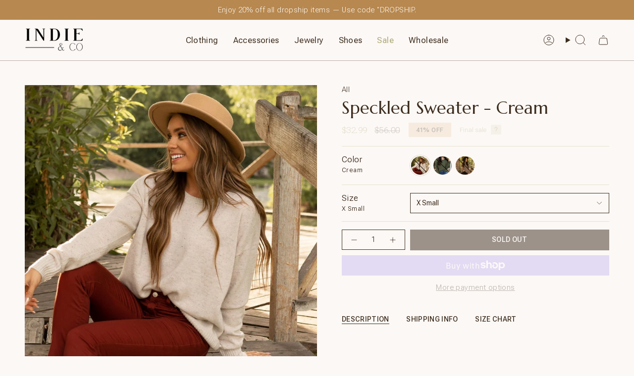

--- FILE ---
content_type: text/html; charset=utf-8
request_url: https://indieandco.co/products/speckled-sweater-cream
body_size: 43575
content:
<!doctype html>
<html class="no-js no-touch supports-no-cookies" lang="en">
  <head><meta charset="UTF-8">
<meta http-equiv="X-UA-Compatible" content="IE=edge">
<meta name="viewport" content="width=device-width,initial-scale=1"><meta name="theme-color" content="#b7884f">
<link rel="canonical" href="https://indieandco.co/products/speckled-sweater-cream">

<!-- ======================= Broadcast Theme V6.1.0 ========================= -->


  <link rel="icon" type="image/png" href="//indieandco.co/cdn/shop/files/Indie_Co_Favicon.jpg?crop=center&height=32&v=1744396350&width=32">

<link rel="preconnect" href="https://fonts.shopifycdn.com" crossorigin>
  <link rel="preconnect" href="https://fonts.googleapis.com">
  <link rel="preconnect" href="https://fonts.gstatic.com" crossorigin>
  <link href="https://fonts.googleapis.com/css2?family=Marcellus&family=Oooh+Baby&family=Roboto+Flex:opsz,wght@8..144,100..1000&display=swap" rel="stylesheet">

<!-- Title and description ================================================ -->


<title>
    
    Speckled Sweater - Cream
    
    
    
      &ndash; Indie &amp; Co.
    
  </title>


  <meta name="description" content="  Fall is well on its way and you&#39;ll need that perfect comfortable and cute sweater. Our Speckled Sweater is just that! It comes in brown, cream, gold, or gray so you can get them all and be set for fall and winter. You can rock them with jeans or a cute pattered bottom and look amazing!  Model is 5&#39;5&quot; and is wearing a">


<meta property="og:site_name" content="Indie &amp; Co.">
<meta property="og:url" content="https://indieandco.co/products/speckled-sweater-cream">
<meta property="og:title" content="Speckled Sweater - Cream">
<meta property="og:type" content="product">
<meta property="og:description" content="  Fall is well on its way and you&#39;ll need that perfect comfortable and cute sweater. Our Speckled Sweater is just that! It comes in brown, cream, gold, or gray so you can get them all and be set for fall and winter. You can rock them with jeans or a cute pattered bottom and look amazing!  Model is 5&#39;5&quot; and is wearing a"><meta property="og:image" content="http://indieandco.co/cdn/shop/products/22D7B3C2-35DD-4A15-A194-555A4D358C44.jpg?v=1762439657">
  <meta property="og:image:secure_url" content="https://indieandco.co/cdn/shop/products/22D7B3C2-35DD-4A15-A194-555A4D358C44.jpg?v=1762439657">
  <meta property="og:image:width" content="1303">
  <meta property="og:image:height" content="1303"><meta property="og:price:amount" content="32.99">
  <meta property="og:price:currency" content="USD"><meta name="twitter:card" content="summary_large_image">
<meta name="twitter:title" content="Speckled Sweater - Cream">
<meta name="twitter:description" content="  Fall is well on its way and you&#39;ll need that perfect comfortable and cute sweater. Our Speckled Sweater is just that! It comes in brown, cream, gold, or gray so you can get them all and be set for fall and winter. You can rock them with jeans or a cute pattered bottom and look amazing!  Model is 5&#39;5&quot; and is wearing a">
<!-- CSS ================================================================== -->
<style data-shopify>
  @font-face {
  font-family: "Playfair Display";
  font-weight: 400;
  font-style: normal;
  font-display: swap;
  src: url("//indieandco.co/cdn/fonts/playfair_display/playfairdisplay_n4.9980f3e16959dc89137cc1369bfc3ae98af1deb9.woff2") format("woff2"),
       url("//indieandco.co/cdn/fonts/playfair_display/playfairdisplay_n4.c562b7c8e5637886a811d2a017f9e023166064ee.woff") format("woff");
}

  @font-face {
  font-family: Poppins;
  font-weight: 200;
  font-style: normal;
  font-display: swap;
  src: url("//indieandco.co/cdn/fonts/poppins/poppins_n2.99893b093cc6b797a8baf99180056d9e77320b68.woff2") format("woff2"),
       url("//indieandco.co/cdn/fonts/poppins/poppins_n2.c218f0380a81801a28158673003c167a54d2d69c.woff") format("woff");
}

  @font-face {
  font-family: Poppins;
  font-weight: 400;
  font-style: normal;
  font-display: swap;
  src: url("//indieandco.co/cdn/fonts/poppins/poppins_n4.0ba78fa5af9b0e1a374041b3ceaadf0a43b41362.woff2") format("woff2"),
       url("//indieandco.co/cdn/fonts/poppins/poppins_n4.214741a72ff2596839fc9760ee7a770386cf16ca.woff") format("woff");
}

  @font-face {
  font-family: Barlow;
  font-weight: 500;
  font-style: normal;
  font-display: swap;
  src: url("//indieandco.co/cdn/fonts/barlow/barlow_n5.a193a1990790eba0cc5cca569d23799830e90f07.woff2") format("woff2"),
       url("//indieandco.co/cdn/fonts/barlow/barlow_n5.ae31c82169b1dc0715609b8cc6a610b917808358.woff") format("woff");
}

  @font-face {
  font-family: "Space Mono";
  font-weight: 400;
  font-style: normal;
  font-display: swap;
  src: url("//indieandco.co/cdn/fonts/space_mono/spacemono_n4.9ee60bbbb57a3b43dbcb22a7f53e18140cb3b40f.woff2") format("woff2"),
       url("//indieandco.co/cdn/fonts/space_mono/spacemono_n4.0c1ebe3659065af9a832b4a469bdd1fdc9521024.woff") format("woff");
}


  
    @font-face {
  font-family: Poppins;
  font-weight: 300;
  font-style: normal;
  font-display: swap;
  src: url("//indieandco.co/cdn/fonts/poppins/poppins_n3.05f58335c3209cce17da4f1f1ab324ebe2982441.woff2") format("woff2"),
       url("//indieandco.co/cdn/fonts/poppins/poppins_n3.6971368e1f131d2c8ff8e3a44a36b577fdda3ff5.woff") format("woff");
}

  

  
    @font-face {
  font-family: Poppins;
  font-weight: 200;
  font-style: italic;
  font-display: swap;
  src: url("//indieandco.co/cdn/fonts/poppins/poppins_i2.7783fc51c19908d12281d3f99718d10ab5348963.woff2") format("woff2"),
       url("//indieandco.co/cdn/fonts/poppins/poppins_i2.34fc94f042b7f47b1448d25c4247572d2f33189b.woff") format("woff");
}

  

  
    @font-face {
  font-family: Poppins;
  font-weight: 300;
  font-style: italic;
  font-display: swap;
  src: url("//indieandco.co/cdn/fonts/poppins/poppins_i3.8536b4423050219f608e17f134fe9ea3b01ed890.woff2") format("woff2"),
       url("//indieandco.co/cdn/fonts/poppins/poppins_i3.0f4433ada196bcabf726ed78f8e37e0995762f7f.woff") format("woff");
}

  

  
    @font-face {
  font-family: Poppins;
  font-weight: 500;
  font-style: normal;
  font-display: swap;
  src: url("//indieandco.co/cdn/fonts/poppins/poppins_n5.ad5b4b72b59a00358afc706450c864c3c8323842.woff2") format("woff2"),
       url("//indieandco.co/cdn/fonts/poppins/poppins_n5.33757fdf985af2d24b32fcd84c9a09224d4b2c39.woff") format("woff");
}

  

  

  
    :root,
    .color-scheme-1 {--COLOR-BG-GRADIENT: #fcf8f5;
      --COLOR-BG: #fcf8f5;
      --COLOR-BG-RGB: 252, 248, 245;

      --COLOR-BG-ACCENT: #e5e2cc;
      --COLOR-BG-ACCENT-LIGHTEN: #ffffff;

      /* === Link Color ===*/

      --COLOR-LINK: #282c2e;
      --COLOR-LINK-HOVER: rgba(40, 44, 46, 0.7);
      --COLOR-LINK-OPPOSITE: #ffffff;

      --COLOR-TEXT: #3d2d1e;
      --COLOR-TEXT-HOVER: rgba(61, 45, 30, 0.7);
      --COLOR-TEXT-LIGHT: #766a5f;
      --COLOR-TEXT-DARK: #0b0704;
      --COLOR-TEXT-A5:  rgba(61, 45, 30, 0.05);
      --COLOR-TEXT-A35: rgba(61, 45, 30, 0.35);
      --COLOR-TEXT-A50: rgba(61, 45, 30, 0.5);
      --COLOR-TEXT-A80: rgba(61, 45, 30, 0.8);


      --COLOR-BORDER: rgb(229, 226, 204);
      --COLOR-BORDER-LIGHT: #eeebdc;
      --COLOR-BORDER-DARK: #c3bc88;
      --COLOR-BORDER-HAIRLINE: #f8f0e9;

      --overlay-bg: #000000;

      /* === Bright color ===*/
      --COLOR-ACCENT: #b7884f;
      --COLOR-ACCENT-HOVER: #8d612d;
      --COLOR-ACCENT-FADE: rgba(183, 136, 79, 0.05);
      --COLOR-ACCENT-LIGHT: #edd2b2;

      /* === Default Cart Gradient ===*/

      --FREE-SHIPPING-GRADIENT: linear-gradient(to right, var(--COLOR-ACCENT-LIGHT) 0%, var(--accent) 100%);

      /* === Buttons ===*/
      --BTN-PRIMARY-BG: #3d2d1e;
      --BTN-PRIMARY-TEXT: #ffffff;
      --BTN-PRIMARY-BORDER: #3d2d1e;

      
      
        --BTN-PRIMARY-BG-BRIGHTER: #5f462f;
      

      --BTN-SECONDARY-BG: #b7884f;
      --BTN-SECONDARY-TEXT: #ffffff;
      --BTN-SECONDARY-BORDER: #b7884f;

      
      
        --BTN-SECONDARY-BG-BRIGHTER: #a87b45;
      

      
--COLOR-BG-BRIGHTER: #f6eae1;

      --COLOR-BG-ALPHA-25: rgba(252, 248, 245, 0.25);
      --COLOR-BG-TRANSPARENT: rgba(252, 248, 245, 0);--COLOR-FOOTER-BG-HAIRLINE: #f8f0e9;

      /* Dynamic color variables */
      --accent: var(--COLOR-ACCENT);
      --accent-fade: var(--COLOR-ACCENT-FADE);
      --accent-hover: var(--COLOR-ACCENT-HOVER);
      --border: var(--COLOR-BORDER);
      --border-dark: var(--COLOR-BORDER-DARK);
      --border-light: var(--COLOR-BORDER-LIGHT);
      --border-hairline: var(--COLOR-BORDER-HAIRLINE);
      --bg: var(--COLOR-BG-GRADIENT, var(--COLOR-BG));
      --bg-accent: var(--COLOR-BG-ACCENT);
      --bg-accent-lighten: var(--COLOR-BG-ACCENT-LIGHTEN);
      --icons: var(--COLOR-TEXT);
      --link: var(--COLOR-LINK);
      --link-hover: var(--COLOR-LINK-HOVER);
      --link-opposite: var(--COLOR-LINK-OPPOSITE);
      --text: var(--COLOR-TEXT);
      --text-dark: var(--COLOR-TEXT-DARK);
      --text-light: var(--COLOR-TEXT-LIGHT);
      --text-hover: var(--COLOR-TEXT-HOVER);
      --text-a5: var(--COLOR-TEXT-A5);
      --text-a35: var(--COLOR-TEXT-A35);
      --text-a50: var(--COLOR-TEXT-A50);
      --text-a80: var(--COLOR-TEXT-A80);
    }
  
    
    .color-scheme-2 {--COLOR-BG-GRADIENT: #3d2d1e;
      --COLOR-BG: #3d2d1e;
      --COLOR-BG-RGB: 61, 45, 30;

      --COLOR-BG-ACCENT: #f4efe6;
      --COLOR-BG-ACCENT-LIGHTEN: #ffffff;

      /* === Link Color ===*/

      --COLOR-LINK: #3d2d1e;
      --COLOR-LINK-HOVER: rgba(61, 45, 30, 0.7);
      --COLOR-LINK-OPPOSITE: #ffffff;

      --COLOR-TEXT: #fcf8f5;
      --COLOR-TEXT-HOVER: rgba(252, 248, 245, 0.7);
      --COLOR-TEXT-LIGHT: #c3bbb5;
      --COLOR-TEXT-DARK: #f1cfb3;
      --COLOR-TEXT-A5:  rgba(252, 248, 245, 0.05);
      --COLOR-TEXT-A35: rgba(252, 248, 245, 0.35);
      --COLOR-TEXT-A50: rgba(252, 248, 245, 0.5);
      --COLOR-TEXT-A80: rgba(252, 248, 245, 0.8);


      --COLOR-BORDER: rgb(229, 226, 204);
      --COLOR-BORDER-LIGHT: #a29a86;
      --COLOR-BORDER-DARK: #c3bc88;
      --COLOR-BORDER-HAIRLINE: #332519;

      --overlay-bg: #3d2d1e;

      /* === Bright color ===*/
      --COLOR-ACCENT: #b7884f;
      --COLOR-ACCENT-HOVER: #8d612d;
      --COLOR-ACCENT-FADE: rgba(183, 136, 79, 0.05);
      --COLOR-ACCENT-LIGHT: #edd2b2;

      /* === Default Cart Gradient ===*/

      --FREE-SHIPPING-GRADIENT: linear-gradient(to right, var(--COLOR-ACCENT-LIGHT) 0%, var(--accent) 100%);

      /* === Buttons ===*/
      --BTN-PRIMARY-BG: #3d2d1e;
      --BTN-PRIMARY-TEXT: #fcf8f5;
      --BTN-PRIMARY-BORDER: #3d2d1e;

      
      
        --BTN-PRIMARY-BG-BRIGHTER: #5f462f;
      

      --BTN-SECONDARY-BG: #fcf8f5;
      --BTN-SECONDARY-TEXT: #3d2d1e;
      --BTN-SECONDARY-BORDER: #b7884f;

      
      
        --BTN-SECONDARY-BG-BRIGHTER: #f6eae1;
      

      
--COLOR-BG-BRIGHTER: #4e3a26;

      --COLOR-BG-ALPHA-25: rgba(61, 45, 30, 0.25);
      --COLOR-BG-TRANSPARENT: rgba(61, 45, 30, 0);--COLOR-FOOTER-BG-HAIRLINE: #473523;

      /* Dynamic color variables */
      --accent: var(--COLOR-ACCENT);
      --accent-fade: var(--COLOR-ACCENT-FADE);
      --accent-hover: var(--COLOR-ACCENT-HOVER);
      --border: var(--COLOR-BORDER);
      --border-dark: var(--COLOR-BORDER-DARK);
      --border-light: var(--COLOR-BORDER-LIGHT);
      --border-hairline: var(--COLOR-BORDER-HAIRLINE);
      --bg: var(--COLOR-BG-GRADIENT, var(--COLOR-BG));
      --bg-accent: var(--COLOR-BG-ACCENT);
      --bg-accent-lighten: var(--COLOR-BG-ACCENT-LIGHTEN);
      --icons: var(--COLOR-TEXT);
      --link: var(--COLOR-LINK);
      --link-hover: var(--COLOR-LINK-HOVER);
      --link-opposite: var(--COLOR-LINK-OPPOSITE);
      --text: var(--COLOR-TEXT);
      --text-dark: var(--COLOR-TEXT-DARK);
      --text-light: var(--COLOR-TEXT-LIGHT);
      --text-hover: var(--COLOR-TEXT-HOVER);
      --text-a5: var(--COLOR-TEXT-A5);
      --text-a35: var(--COLOR-TEXT-A35);
      --text-a50: var(--COLOR-TEXT-A50);
      --text-a80: var(--COLOR-TEXT-A80);
    }
  
    
    .color-scheme-3 {--COLOR-BG-GRADIENT: #f4efe6;
      --COLOR-BG: #f4efe6;
      --COLOR-BG-RGB: 244, 239, 230;

      --COLOR-BG-ACCENT: #fcf8f5;
      --COLOR-BG-ACCENT-LIGHTEN: #ffffff;

      /* === Link Color ===*/

      --COLOR-LINK: #282c2e;
      --COLOR-LINK-HOVER: rgba(40, 44, 46, 0.7);
      --COLOR-LINK-OPPOSITE: #ffffff;

      --COLOR-TEXT: #3d2d1e;
      --COLOR-TEXT-HOVER: rgba(61, 45, 30, 0.7);
      --COLOR-TEXT-LIGHT: #74675a;
      --COLOR-TEXT-DARK: #0b0704;
      --COLOR-TEXT-A5:  rgba(61, 45, 30, 0.05);
      --COLOR-TEXT-A35: rgba(61, 45, 30, 0.35);
      --COLOR-TEXT-A50: rgba(61, 45, 30, 0.5);
      --COLOR-TEXT-A80: rgba(61, 45, 30, 0.8);


      --COLOR-BORDER: rgb(209, 205, 196);
      --COLOR-BORDER-LIGHT: #dfdbd2;
      --COLOR-BORDER-DARK: #a49c8b;
      --COLOR-BORDER-HAIRLINE: #efe8db;

      --overlay-bg: #3d2d1e;

      /* === Bright color ===*/
      --COLOR-ACCENT: #b7884f;
      --COLOR-ACCENT-HOVER: #8d612d;
      --COLOR-ACCENT-FADE: rgba(183, 136, 79, 0.05);
      --COLOR-ACCENT-LIGHT: #edd2b2;

      /* === Default Cart Gradient ===*/

      --FREE-SHIPPING-GRADIENT: linear-gradient(to right, var(--COLOR-ACCENT-LIGHT) 0%, var(--accent) 100%);

      /* === Buttons ===*/
      --BTN-PRIMARY-BG: #3d2d1e;
      --BTN-PRIMARY-TEXT: #fcf8f5;
      --BTN-PRIMARY-BORDER: #3d2d1e;

      
      
        --BTN-PRIMARY-BG-BRIGHTER: #5f462f;
      

      --BTN-SECONDARY-BG: #aaa774;
      --BTN-SECONDARY-TEXT: #fcf8f5;
      --BTN-SECONDARY-BORDER: #aaa774;

      
      
        --BTN-SECONDARY-BG-BRIGHTER: #a09d64;
      

      
--COLOR-BG-BRIGHTER: #ece4d4;

      --COLOR-BG-ALPHA-25: rgba(244, 239, 230, 0.25);
      --COLOR-BG-TRANSPARENT: rgba(244, 239, 230, 0);--COLOR-FOOTER-BG-HAIRLINE: #efe8db;

      /* Dynamic color variables */
      --accent: var(--COLOR-ACCENT);
      --accent-fade: var(--COLOR-ACCENT-FADE);
      --accent-hover: var(--COLOR-ACCENT-HOVER);
      --border: var(--COLOR-BORDER);
      --border-dark: var(--COLOR-BORDER-DARK);
      --border-light: var(--COLOR-BORDER-LIGHT);
      --border-hairline: var(--COLOR-BORDER-HAIRLINE);
      --bg: var(--COLOR-BG-GRADIENT, var(--COLOR-BG));
      --bg-accent: var(--COLOR-BG-ACCENT);
      --bg-accent-lighten: var(--COLOR-BG-ACCENT-LIGHTEN);
      --icons: var(--COLOR-TEXT);
      --link: var(--COLOR-LINK);
      --link-hover: var(--COLOR-LINK-HOVER);
      --link-opposite: var(--COLOR-LINK-OPPOSITE);
      --text: var(--COLOR-TEXT);
      --text-dark: var(--COLOR-TEXT-DARK);
      --text-light: var(--COLOR-TEXT-LIGHT);
      --text-hover: var(--COLOR-TEXT-HOVER);
      --text-a5: var(--COLOR-TEXT-A5);
      --text-a35: var(--COLOR-TEXT-A35);
      --text-a50: var(--COLOR-TEXT-A50);
      --text-a80: var(--COLOR-TEXT-A80);
    }
  
    
    .color-scheme-4 {--COLOR-BG-GRADIENT: #f4efe6;
      --COLOR-BG: #f4efe6;
      --COLOR-BG-RGB: 244, 239, 230;

      --COLOR-BG-ACCENT: #e5e2cc;
      --COLOR-BG-ACCENT-LIGHTEN: #ffffff;

      /* === Link Color ===*/

      --COLOR-LINK: #3d2d1e;
      --COLOR-LINK-HOVER: rgba(61, 45, 30, 0.7);
      --COLOR-LINK-OPPOSITE: #ffffff;

      --COLOR-TEXT: #3d2d1e;
      --COLOR-TEXT-HOVER: rgba(61, 45, 30, 0.7);
      --COLOR-TEXT-LIGHT: #74675a;
      --COLOR-TEXT-DARK: #0b0704;
      --COLOR-TEXT-A5:  rgba(61, 45, 30, 0.05);
      --COLOR-TEXT-A35: rgba(61, 45, 30, 0.35);
      --COLOR-TEXT-A50: rgba(61, 45, 30, 0.5);
      --COLOR-TEXT-A80: rgba(61, 45, 30, 0.8);


      --COLOR-BORDER: rgb(243, 243, 243);
      --COLOR-BORDER-LIGHT: #f3f1ee;
      --COLOR-BORDER-DARK: #c0c0c0;
      --COLOR-BORDER-HAIRLINE: #efe8db;

      --overlay-bg: #3d2d1e;

      /* === Bright color ===*/
      --COLOR-ACCENT: #b7884f;
      --COLOR-ACCENT-HOVER: #8d612d;
      --COLOR-ACCENT-FADE: rgba(183, 136, 79, 0.05);
      --COLOR-ACCENT-LIGHT: #edd2b2;

      /* === Default Cart Gradient ===*/

      --FREE-SHIPPING-GRADIENT: linear-gradient(to right, var(--COLOR-ACCENT-LIGHT) 0%, var(--accent) 100%);

      /* === Buttons ===*/
      --BTN-PRIMARY-BG: #3d2d1e;
      --BTN-PRIMARY-TEXT: #fcf8f5;
      --BTN-PRIMARY-BORDER: #3d2d1e;

      
      
        --BTN-PRIMARY-BG-BRIGHTER: #5f462f;
      

      --BTN-SECONDARY-BG: #b7884f;
      --BTN-SECONDARY-TEXT: #ffffff;
      --BTN-SECONDARY-BORDER: #b7884f;

      
      
        --BTN-SECONDARY-BG-BRIGHTER: #a87b45;
      

      
--COLOR-BG-BRIGHTER: #ece4d4;

      --COLOR-BG-ALPHA-25: rgba(244, 239, 230, 0.25);
      --COLOR-BG-TRANSPARENT: rgba(244, 239, 230, 0);--COLOR-FOOTER-BG-HAIRLINE: #efe8db;

      /* Dynamic color variables */
      --accent: var(--COLOR-ACCENT);
      --accent-fade: var(--COLOR-ACCENT-FADE);
      --accent-hover: var(--COLOR-ACCENT-HOVER);
      --border: var(--COLOR-BORDER);
      --border-dark: var(--COLOR-BORDER-DARK);
      --border-light: var(--COLOR-BORDER-LIGHT);
      --border-hairline: var(--COLOR-BORDER-HAIRLINE);
      --bg: var(--COLOR-BG-GRADIENT, var(--COLOR-BG));
      --bg-accent: var(--COLOR-BG-ACCENT);
      --bg-accent-lighten: var(--COLOR-BG-ACCENT-LIGHTEN);
      --icons: var(--COLOR-TEXT);
      --link: var(--COLOR-LINK);
      --link-hover: var(--COLOR-LINK-HOVER);
      --link-opposite: var(--COLOR-LINK-OPPOSITE);
      --text: var(--COLOR-TEXT);
      --text-dark: var(--COLOR-TEXT-DARK);
      --text-light: var(--COLOR-TEXT-LIGHT);
      --text-hover: var(--COLOR-TEXT-HOVER);
      --text-a5: var(--COLOR-TEXT-A5);
      --text-a35: var(--COLOR-TEXT-A35);
      --text-a50: var(--COLOR-TEXT-A50);
      --text-a80: var(--COLOR-TEXT-A80);
    }
  
    
    .color-scheme-5 {--COLOR-BG-GRADIENT: #aaa774;
      --COLOR-BG: #aaa774;
      --COLOR-BG-RGB: 170, 167, 116;

      --COLOR-BG-ACCENT: #f5f2ec;
      --COLOR-BG-ACCENT-LIGHTEN: #ffffff;

      /* === Link Color ===*/

      --COLOR-LINK: #3d2d1e;
      --COLOR-LINK-HOVER: rgba(61, 45, 30, 0.7);
      --COLOR-LINK-OPPOSITE: #ffffff;

      --COLOR-TEXT: #fcfbf9;
      --COLOR-TEXT-HOVER: rgba(252, 251, 249, 0.7);
      --COLOR-TEXT-LIGHT: #e3e2d1;
      --COLOR-TEXT-DARK: #e3d9c6;
      --COLOR-TEXT-A5:  rgba(252, 251, 249, 0.05);
      --COLOR-TEXT-A35: rgba(252, 251, 249, 0.35);
      --COLOR-TEXT-A50: rgba(252, 251, 249, 0.5);
      --COLOR-TEXT-A80: rgba(252, 251, 249, 0.8);


      --COLOR-BORDER: rgb(244, 239, 230);
      --COLOR-BORDER-LIGHT: #d6d2b8;
      --COLOR-BORDER-DARK: #d5c29f;
      --COLOR-BORDER-HAIRLINE: #a4a16b;

      --overlay-bg: #3d2d1e;

      /* === Bright color ===*/
      --COLOR-ACCENT: #b7884f;
      --COLOR-ACCENT-HOVER: #8d612d;
      --COLOR-ACCENT-FADE: rgba(183, 136, 79, 0.05);
      --COLOR-ACCENT-LIGHT: #edd2b2;

      /* === Default Cart Gradient ===*/

      --FREE-SHIPPING-GRADIENT: linear-gradient(to right, var(--COLOR-ACCENT-LIGHT) 0%, var(--accent) 100%);

      /* === Buttons ===*/
      --BTN-PRIMARY-BG: #3d2d1e;
      --BTN-PRIMARY-TEXT: #fcf8f5;
      --BTN-PRIMARY-BORDER: #3d2d1e;

      
      
        --BTN-PRIMARY-BG-BRIGHTER: #5f462f;
      

      --BTN-SECONDARY-BG: #b7884f;
      --BTN-SECONDARY-TEXT: #fcf8f5;
      --BTN-SECONDARY-BORDER: #b7884f;

      
      
        --BTN-SECONDARY-BG-BRIGHTER: #a87b45;
      

      
--COLOR-BG-BRIGHTER: #a09d64;

      --COLOR-BG-ALPHA-25: rgba(170, 167, 116, 0.25);
      --COLOR-BG-TRANSPARENT: rgba(170, 167, 116, 0);--COLOR-FOOTER-BG-HAIRLINE: #a4a16b;

      /* Dynamic color variables */
      --accent: var(--COLOR-ACCENT);
      --accent-fade: var(--COLOR-ACCENT-FADE);
      --accent-hover: var(--COLOR-ACCENT-HOVER);
      --border: var(--COLOR-BORDER);
      --border-dark: var(--COLOR-BORDER-DARK);
      --border-light: var(--COLOR-BORDER-LIGHT);
      --border-hairline: var(--COLOR-BORDER-HAIRLINE);
      --bg: var(--COLOR-BG-GRADIENT, var(--COLOR-BG));
      --bg-accent: var(--COLOR-BG-ACCENT);
      --bg-accent-lighten: var(--COLOR-BG-ACCENT-LIGHTEN);
      --icons: var(--COLOR-TEXT);
      --link: var(--COLOR-LINK);
      --link-hover: var(--COLOR-LINK-HOVER);
      --link-opposite: var(--COLOR-LINK-OPPOSITE);
      --text: var(--COLOR-TEXT);
      --text-dark: var(--COLOR-TEXT-DARK);
      --text-light: var(--COLOR-TEXT-LIGHT);
      --text-hover: var(--COLOR-TEXT-HOVER);
      --text-a5: var(--COLOR-TEXT-A5);
      --text-a35: var(--COLOR-TEXT-A35);
      --text-a50: var(--COLOR-TEXT-A50);
      --text-a80: var(--COLOR-TEXT-A80);
    }
  
    
    .color-scheme-6 {--COLOR-BG-GRADIENT: #e5e2cc;
      --COLOR-BG: #e5e2cc;
      --COLOR-BG-RGB: 229, 226, 204;

      --COLOR-BG-ACCENT: #fcf8f5;
      --COLOR-BG-ACCENT-LIGHTEN: #ffffff;

      /* === Link Color ===*/

      --COLOR-LINK: #3d2d1e;
      --COLOR-LINK-HOVER: rgba(61, 45, 30, 0.7);
      --COLOR-LINK-OPPOSITE: #ffffff;

      --COLOR-TEXT: #aaa774;
      --COLOR-TEXT-HOVER: rgba(170, 167, 116, 0.7);
      --COLOR-TEXT-LIGHT: #bcb98e;
      --COLOR-TEXT-DARK: #8c8945;
      --COLOR-TEXT-A5:  rgba(170, 167, 116, 0.05);
      --COLOR-TEXT-A35: rgba(170, 167, 116, 0.35);
      --COLOR-TEXT-A50: rgba(170, 167, 116, 0.5);
      --COLOR-TEXT-A80: rgba(170, 167, 116, 0.8);


      --COLOR-BORDER: rgb(209, 208, 206);
      --COLOR-BORDER-LIGHT: #d9d7cd;
      --COLOR-BORDER-DARK: #a09e99;
      --COLOR-BORDER-HAIRLINE: #e0dcc2;

      --overlay-bg: #3d2d1e;

      /* === Bright color ===*/
      --COLOR-ACCENT: #b7884f;
      --COLOR-ACCENT-HOVER: #8d612d;
      --COLOR-ACCENT-FADE: rgba(183, 136, 79, 0.05);
      --COLOR-ACCENT-LIGHT: #edd2b2;

      /* === Default Cart Gradient ===*/

      --FREE-SHIPPING-GRADIENT: linear-gradient(to right, var(--COLOR-ACCENT-LIGHT) 0%, var(--accent) 100%);

      /* === Buttons ===*/
      --BTN-PRIMARY-BG: #ffffff;
      --BTN-PRIMARY-TEXT: #212121;
      --BTN-PRIMARY-BORDER: #ffffff;

      
      
        --BTN-PRIMARY-BG-BRIGHTER: #f2f2f2;
      

      --BTN-SECONDARY-BG: #b7884f;
      --BTN-SECONDARY-TEXT: #ffffff;
      --BTN-SECONDARY-BORDER: #b7884f;

      
      
        --BTN-SECONDARY-BG-BRIGHTER: #a87b45;
      

      
--COLOR-BG-BRIGHTER: #dcd8bb;

      --COLOR-BG-ALPHA-25: rgba(229, 226, 204, 0.25);
      --COLOR-BG-TRANSPARENT: rgba(229, 226, 204, 0);--COLOR-FOOTER-BG-HAIRLINE: #e0dcc2;

      /* Dynamic color variables */
      --accent: var(--COLOR-ACCENT);
      --accent-fade: var(--COLOR-ACCENT-FADE);
      --accent-hover: var(--COLOR-ACCENT-HOVER);
      --border: var(--COLOR-BORDER);
      --border-dark: var(--COLOR-BORDER-DARK);
      --border-light: var(--COLOR-BORDER-LIGHT);
      --border-hairline: var(--COLOR-BORDER-HAIRLINE);
      --bg: var(--COLOR-BG-GRADIENT, var(--COLOR-BG));
      --bg-accent: var(--COLOR-BG-ACCENT);
      --bg-accent-lighten: var(--COLOR-BG-ACCENT-LIGHTEN);
      --icons: var(--COLOR-TEXT);
      --link: var(--COLOR-LINK);
      --link-hover: var(--COLOR-LINK-HOVER);
      --link-opposite: var(--COLOR-LINK-OPPOSITE);
      --text: var(--COLOR-TEXT);
      --text-dark: var(--COLOR-TEXT-DARK);
      --text-light: var(--COLOR-TEXT-LIGHT);
      --text-hover: var(--COLOR-TEXT-HOVER);
      --text-a5: var(--COLOR-TEXT-A5);
      --text-a35: var(--COLOR-TEXT-A35);
      --text-a50: var(--COLOR-TEXT-A50);
      --text-a80: var(--COLOR-TEXT-A80);
    }
  
    
    .color-scheme-7 {--COLOR-BG-GRADIENT: #b7884f;
      --COLOR-BG: #b7884f;
      --COLOR-BG-RGB: 183, 136, 79;

      --COLOR-BG-ACCENT: #fcf8f5;
      --COLOR-BG-ACCENT-LIGHTEN: #ffffff;

      /* === Link Color ===*/

      --COLOR-LINK: #3d2d1e;
      --COLOR-LINK-HOVER: rgba(61, 45, 30, 0.7);
      --COLOR-LINK-OPPOSITE: #ffffff;

      --COLOR-TEXT: #fcf8f5;
      --COLOR-TEXT-HOVER: rgba(252, 248, 245, 0.7);
      --COLOR-TEXT-LIGHT: #e7d6c3;
      --COLOR-TEXT-DARK: #f1cfb3;
      --COLOR-TEXT-A5:  rgba(252, 248, 245, 0.05);
      --COLOR-TEXT-A35: rgba(252, 248, 245, 0.35);
      --COLOR-TEXT-A50: rgba(252, 248, 245, 0.5);
      --COLOR-TEXT-A80: rgba(252, 248, 245, 0.8);


      --COLOR-BORDER: rgb(209, 205, 196);
      --COLOR-BORDER-LIGHT: #c7b195;
      --COLOR-BORDER-DARK: #a49c8b;
      --COLOR-BORDER-HAIRLINE: #af8048;

      --overlay-bg: #3d2d1e;

      /* === Bright color ===*/
      --COLOR-ACCENT: #e5e2cc;
      --COLOR-ACCENT-HOVER: #d3cb91;
      --COLOR-ACCENT-FADE: rgba(229, 226, 204, 0.05);
      --COLOR-ACCENT-LIGHT: #ffffff;

      /* === Default Cart Gradient ===*/

      --FREE-SHIPPING-GRADIENT: linear-gradient(to right, var(--COLOR-ACCENT-LIGHT) 0%, var(--accent) 100%);

      /* === Buttons ===*/
      --BTN-PRIMARY-BG: #fcf9f4;
      --BTN-PRIMARY-TEXT: #b7884f;
      --BTN-PRIMARY-BORDER: #b7884f;

      
      
        --BTN-PRIMARY-BG-BRIGHTER: #f7eee0;
      

      --BTN-SECONDARY-BG: #3d2d1e;
      --BTN-SECONDARY-TEXT: #ffffff;
      --BTN-SECONDARY-BORDER: #3d2d1e;

      
      
        --BTN-SECONDARY-BG-BRIGHTER: #5f462f;
      

      
--COLOR-BG-BRIGHTER: #a87b45;

      --COLOR-BG-ALPHA-25: rgba(183, 136, 79, 0.25);
      --COLOR-BG-TRANSPARENT: rgba(183, 136, 79, 0);--COLOR-FOOTER-BG-HAIRLINE: #af8048;

      /* Dynamic color variables */
      --accent: var(--COLOR-ACCENT);
      --accent-fade: var(--COLOR-ACCENT-FADE);
      --accent-hover: var(--COLOR-ACCENT-HOVER);
      --border: var(--COLOR-BORDER);
      --border-dark: var(--COLOR-BORDER-DARK);
      --border-light: var(--COLOR-BORDER-LIGHT);
      --border-hairline: var(--COLOR-BORDER-HAIRLINE);
      --bg: var(--COLOR-BG-GRADIENT, var(--COLOR-BG));
      --bg-accent: var(--COLOR-BG-ACCENT);
      --bg-accent-lighten: var(--COLOR-BG-ACCENT-LIGHTEN);
      --icons: var(--COLOR-TEXT);
      --link: var(--COLOR-LINK);
      --link-hover: var(--COLOR-LINK-HOVER);
      --link-opposite: var(--COLOR-LINK-OPPOSITE);
      --text: var(--COLOR-TEXT);
      --text-dark: var(--COLOR-TEXT-DARK);
      --text-light: var(--COLOR-TEXT-LIGHT);
      --text-hover: var(--COLOR-TEXT-HOVER);
      --text-a5: var(--COLOR-TEXT-A5);
      --text-a35: var(--COLOR-TEXT-A35);
      --text-a50: var(--COLOR-TEXT-A50);
      --text-a80: var(--COLOR-TEXT-A80);
    }
  
    
    .color-scheme-8 {--COLOR-BG-GRADIENT: #eae6dd;
      --COLOR-BG: #eae6dd;
      --COLOR-BG-RGB: 234, 230, 221;

      --COLOR-BG-ACCENT: #f5f2ec;
      --COLOR-BG-ACCENT-LIGHTEN: #ffffff;

      /* === Link Color ===*/

      --COLOR-LINK: #282c2e;
      --COLOR-LINK-HOVER: rgba(40, 44, 46, 0.7);
      --COLOR-LINK-OPPOSITE: #ffffff;

      --COLOR-TEXT: #212121;
      --COLOR-TEXT-HOVER: rgba(33, 33, 33, 0.7);
      --COLOR-TEXT-LIGHT: #5d5c59;
      --COLOR-TEXT-DARK: #000000;
      --COLOR-TEXT-A5:  rgba(33, 33, 33, 0.05);
      --COLOR-TEXT-A35: rgba(33, 33, 33, 0.35);
      --COLOR-TEXT-A50: rgba(33, 33, 33, 0.5);
      --COLOR-TEXT-A80: rgba(33, 33, 33, 0.8);


      --COLOR-BORDER: rgb(209, 205, 196);
      --COLOR-BORDER-LIGHT: #dbd7ce;
      --COLOR-BORDER-DARK: #a49c8b;
      --COLOR-BORDER-HAIRLINE: #e4dfd4;

      --overlay-bg: #000000;

      /* === Bright color ===*/
      --COLOR-ACCENT: #ab8c52;
      --COLOR-ACCENT-HOVER: #806430;
      --COLOR-ACCENT-FADE: rgba(171, 140, 82, 0.05);
      --COLOR-ACCENT-LIGHT: #e8d4ae;

      /* === Default Cart Gradient ===*/

      --FREE-SHIPPING-GRADIENT: linear-gradient(to right, var(--COLOR-ACCENT-LIGHT) 0%, var(--accent) 100%);

      /* === Buttons ===*/
      --BTN-PRIMARY-BG: #212121;
      --BTN-PRIMARY-TEXT: #ffffff;
      --BTN-PRIMARY-BORDER: #212121;

      
      
        --BTN-PRIMARY-BG-BRIGHTER: #3b3b3b;
      

      --BTN-SECONDARY-BG: #b9bb94;
      --BTN-SECONDARY-TEXT: #ffffff;
      --BTN-SECONDARY-BORDER: #b9bb94;

      
      
        --BTN-SECONDARY-BG-BRIGHTER: #afb184;
      

      
--COLOR-BG-BRIGHTER: #e0dacd;

      --COLOR-BG-ALPHA-25: rgba(234, 230, 221, 0.25);
      --COLOR-BG-TRANSPARENT: rgba(234, 230, 221, 0);--COLOR-FOOTER-BG-HAIRLINE: #e4dfd4;

      /* Dynamic color variables */
      --accent: var(--COLOR-ACCENT);
      --accent-fade: var(--COLOR-ACCENT-FADE);
      --accent-hover: var(--COLOR-ACCENT-HOVER);
      --border: var(--COLOR-BORDER);
      --border-dark: var(--COLOR-BORDER-DARK);
      --border-light: var(--COLOR-BORDER-LIGHT);
      --border-hairline: var(--COLOR-BORDER-HAIRLINE);
      --bg: var(--COLOR-BG-GRADIENT, var(--COLOR-BG));
      --bg-accent: var(--COLOR-BG-ACCENT);
      --bg-accent-lighten: var(--COLOR-BG-ACCENT-LIGHTEN);
      --icons: var(--COLOR-TEXT);
      --link: var(--COLOR-LINK);
      --link-hover: var(--COLOR-LINK-HOVER);
      --link-opposite: var(--COLOR-LINK-OPPOSITE);
      --text: var(--COLOR-TEXT);
      --text-dark: var(--COLOR-TEXT-DARK);
      --text-light: var(--COLOR-TEXT-LIGHT);
      --text-hover: var(--COLOR-TEXT-HOVER);
      --text-a5: var(--COLOR-TEXT-A5);
      --text-a35: var(--COLOR-TEXT-A35);
      --text-a50: var(--COLOR-TEXT-A50);
      --text-a80: var(--COLOR-TEXT-A80);
    }
  
    
    .color-scheme-9 {--COLOR-BG-GRADIENT: #fcfbf9;
      --COLOR-BG: #fcfbf9;
      --COLOR-BG-RGB: 252, 251, 249;

      --COLOR-BG-ACCENT: #f5f2ec;
      --COLOR-BG-ACCENT-LIGHTEN: #ffffff;

      /* === Link Color ===*/

      --COLOR-LINK: #282c2e;
      --COLOR-LINK-HOVER: rgba(40, 44, 46, 0.7);
      --COLOR-LINK-OPPOSITE: #ffffff;

      --COLOR-TEXT: #212121;
      --COLOR-TEXT-HOVER: rgba(33, 33, 33, 0.7);
      --COLOR-TEXT-LIGHT: #636262;
      --COLOR-TEXT-DARK: #000000;
      --COLOR-TEXT-A5:  rgba(33, 33, 33, 0.05);
      --COLOR-TEXT-A35: rgba(33, 33, 33, 0.35);
      --COLOR-TEXT-A50: rgba(33, 33, 33, 0.5);
      --COLOR-TEXT-A80: rgba(33, 33, 33, 0.8);


      --COLOR-BORDER: rgb(234, 234, 234);
      --COLOR-BORDER-LIGHT: #f1f1f0;
      --COLOR-BORDER-DARK: #b7b7b7;
      --COLOR-BORDER-HAIRLINE: #f7f4ef;

      --overlay-bg: #000000;

      /* === Bright color ===*/
      --COLOR-ACCENT: #ab8c52;
      --COLOR-ACCENT-HOVER: #806430;
      --COLOR-ACCENT-FADE: rgba(171, 140, 82, 0.05);
      --COLOR-ACCENT-LIGHT: #e8d4ae;

      /* === Default Cart Gradient ===*/

      --FREE-SHIPPING-GRADIENT: linear-gradient(to right, var(--COLOR-ACCENT-LIGHT) 0%, var(--accent) 100%);

      /* === Buttons ===*/
      --BTN-PRIMARY-BG: #212121;
      --BTN-PRIMARY-TEXT: #ffffff;
      --BTN-PRIMARY-BORDER: #212121;

      
      
        --BTN-PRIMARY-BG-BRIGHTER: #3b3b3b;
      

      --BTN-SECONDARY-BG: #f5f2ec;
      --BTN-SECONDARY-TEXT: #212121;
      --BTN-SECONDARY-BORDER: #f5f2ec;

      
      
        --BTN-SECONDARY-BG-BRIGHTER: #ece7db;
      

      
--COLOR-BG-BRIGHTER: #f4f0e8;

      --COLOR-BG-ALPHA-25: rgba(252, 251, 249, 0.25);
      --COLOR-BG-TRANSPARENT: rgba(252, 251, 249, 0);--COLOR-FOOTER-BG-HAIRLINE: #f7f4ef;

      /* Dynamic color variables */
      --accent: var(--COLOR-ACCENT);
      --accent-fade: var(--COLOR-ACCENT-FADE);
      --accent-hover: var(--COLOR-ACCENT-HOVER);
      --border: var(--COLOR-BORDER);
      --border-dark: var(--COLOR-BORDER-DARK);
      --border-light: var(--COLOR-BORDER-LIGHT);
      --border-hairline: var(--COLOR-BORDER-HAIRLINE);
      --bg: var(--COLOR-BG-GRADIENT, var(--COLOR-BG));
      --bg-accent: var(--COLOR-BG-ACCENT);
      --bg-accent-lighten: var(--COLOR-BG-ACCENT-LIGHTEN);
      --icons: var(--COLOR-TEXT);
      --link: var(--COLOR-LINK);
      --link-hover: var(--COLOR-LINK-HOVER);
      --link-opposite: var(--COLOR-LINK-OPPOSITE);
      --text: var(--COLOR-TEXT);
      --text-dark: var(--COLOR-TEXT-DARK);
      --text-light: var(--COLOR-TEXT-LIGHT);
      --text-hover: var(--COLOR-TEXT-HOVER);
      --text-a5: var(--COLOR-TEXT-A5);
      --text-a35: var(--COLOR-TEXT-A35);
      --text-a50: var(--COLOR-TEXT-A50);
      --text-a80: var(--COLOR-TEXT-A80);
    }
  
    
    .color-scheme-10 {--COLOR-BG-GRADIENT: #f1e9e5;
      --COLOR-BG: #f1e9e5;
      --COLOR-BG-RGB: 241, 233, 229;

      --COLOR-BG-ACCENT: #f5f2ec;
      --COLOR-BG-ACCENT-LIGHTEN: #ffffff;

      /* === Link Color ===*/

      --COLOR-LINK: #282c2e;
      --COLOR-LINK-HOVER: rgba(40, 44, 46, 0.7);
      --COLOR-LINK-OPPOSITE: #ffffff;

      --COLOR-TEXT: #9f5c39;
      --COLOR-TEXT-HOVER: rgba(159, 92, 57, 0.7);
      --COLOR-TEXT-LIGHT: #b8866d;
      --COLOR-TEXT-DARK: #6e391e;
      --COLOR-TEXT-A5:  rgba(159, 92, 57, 0.05);
      --COLOR-TEXT-A35: rgba(159, 92, 57, 0.35);
      --COLOR-TEXT-A50: rgba(159, 92, 57, 0.5);
      --COLOR-TEXT-A80: rgba(159, 92, 57, 0.8);


      --COLOR-BORDER: rgb(209, 205, 196);
      --COLOR-BORDER-LIGHT: #ded8d1;
      --COLOR-BORDER-DARK: #a49c8b;
      --COLOR-BORDER-HAIRLINE: #ece1db;

      --overlay-bg: #000000;

      /* === Bright color ===*/
      --COLOR-ACCENT: #ab8c52;
      --COLOR-ACCENT-HOVER: #806430;
      --COLOR-ACCENT-FADE: rgba(171, 140, 82, 0.05);
      --COLOR-ACCENT-LIGHT: #e8d4ae;

      /* === Default Cart Gradient ===*/

      --FREE-SHIPPING-GRADIENT: linear-gradient(to right, var(--COLOR-ACCENT-LIGHT) 0%, var(--accent) 100%);

      /* === Buttons ===*/
      --BTN-PRIMARY-BG: #212121;
      --BTN-PRIMARY-TEXT: #ffffff;
      --BTN-PRIMARY-BORDER: #ffffff;

      
      
        --BTN-PRIMARY-BG-BRIGHTER: #3b3b3b;
      

      --BTN-SECONDARY-BG: #ab8c52;
      --BTN-SECONDARY-TEXT: #ffffff;
      --BTN-SECONDARY-BORDER: #ab8c52;

      
      
        --BTN-SECONDARY-BG-BRIGHTER: #9a7e4a;
      

      
--COLOR-BG-BRIGHTER: #e8dbd4;

      --COLOR-BG-ALPHA-25: rgba(241, 233, 229, 0.25);
      --COLOR-BG-TRANSPARENT: rgba(241, 233, 229, 0);--COLOR-FOOTER-BG-HAIRLINE: #ece1db;

      /* Dynamic color variables */
      --accent: var(--COLOR-ACCENT);
      --accent-fade: var(--COLOR-ACCENT-FADE);
      --accent-hover: var(--COLOR-ACCENT-HOVER);
      --border: var(--COLOR-BORDER);
      --border-dark: var(--COLOR-BORDER-DARK);
      --border-light: var(--COLOR-BORDER-LIGHT);
      --border-hairline: var(--COLOR-BORDER-HAIRLINE);
      --bg: var(--COLOR-BG-GRADIENT, var(--COLOR-BG));
      --bg-accent: var(--COLOR-BG-ACCENT);
      --bg-accent-lighten: var(--COLOR-BG-ACCENT-LIGHTEN);
      --icons: var(--COLOR-TEXT);
      --link: var(--COLOR-LINK);
      --link-hover: var(--COLOR-LINK-HOVER);
      --link-opposite: var(--COLOR-LINK-OPPOSITE);
      --text: var(--COLOR-TEXT);
      --text-dark: var(--COLOR-TEXT-DARK);
      --text-light: var(--COLOR-TEXT-LIGHT);
      --text-hover: var(--COLOR-TEXT-HOVER);
      --text-a5: var(--COLOR-TEXT-A5);
      --text-a35: var(--COLOR-TEXT-A35);
      --text-a50: var(--COLOR-TEXT-A50);
      --text-a80: var(--COLOR-TEXT-A80);
    }
  
    
    .color-scheme-11 {--COLOR-BG-GRADIENT: rgba(0,0,0,0);
      --COLOR-BG: rgba(0,0,0,0);
      --COLOR-BG-RGB: 0, 0, 0;

      --COLOR-BG-ACCENT: #f5f2ec;
      --COLOR-BG-ACCENT-LIGHTEN: #ffffff;

      /* === Link Color ===*/

      --COLOR-LINK: #282c2e;
      --COLOR-LINK-HOVER: rgba(40, 44, 46, 0.7);
      --COLOR-LINK-OPPOSITE: #ffffff;

      --COLOR-TEXT: #ffffff;
      --COLOR-TEXT-HOVER: rgba(255, 255, 255, 0.7);
      --COLOR-TEXT-LIGHT: rgba(179, 179, 179, 0.7);
      --COLOR-TEXT-DARK: #d9d9d9;
      --COLOR-TEXT-A5:  rgba(255, 255, 255, 0.05);
      --COLOR-TEXT-A35: rgba(255, 255, 255, 0.35);
      --COLOR-TEXT-A50: rgba(255, 255, 255, 0.5);
      --COLOR-TEXT-A80: rgba(255, 255, 255, 0.8);


      --COLOR-BORDER: rgb(209, 205, 196);
      --COLOR-BORDER-LIGHT: rgba(125, 123, 118, 0.6);
      --COLOR-BORDER-DARK: #a49c8b;
      --COLOR-BORDER-HAIRLINE: rgba(0, 0, 0, 0.0);

      --overlay-bg: #000000;

      /* === Bright color ===*/
      --COLOR-ACCENT: #ab8c52;
      --COLOR-ACCENT-HOVER: #806430;
      --COLOR-ACCENT-FADE: rgba(171, 140, 82, 0.05);
      --COLOR-ACCENT-LIGHT: #e8d4ae;

      /* === Default Cart Gradient ===*/

      --FREE-SHIPPING-GRADIENT: linear-gradient(to right, var(--COLOR-ACCENT-LIGHT) 0%, var(--accent) 100%);

      /* === Buttons ===*/
      --BTN-PRIMARY-BG: #212121;
      --BTN-PRIMARY-TEXT: #ffffff;
      --BTN-PRIMARY-BORDER: #ffffff;

      
      
        --BTN-PRIMARY-BG-BRIGHTER: #3b3b3b;
      

      --BTN-SECONDARY-BG: #ab8c52;
      --BTN-SECONDARY-TEXT: #ffffff;
      --BTN-SECONDARY-BORDER: #ab8c52;

      
      
        --BTN-SECONDARY-BG-BRIGHTER: #9a7e4a;
      

      
--COLOR-BG-BRIGHTER: rgba(26, 26, 26, 0.0);

      --COLOR-BG-ALPHA-25: rgba(0, 0, 0, 0.25);
      --COLOR-BG-TRANSPARENT: rgba(0, 0, 0, 0);--COLOR-FOOTER-BG-HAIRLINE: rgba(8, 8, 8, 0.0);

      /* Dynamic color variables */
      --accent: var(--COLOR-ACCENT);
      --accent-fade: var(--COLOR-ACCENT-FADE);
      --accent-hover: var(--COLOR-ACCENT-HOVER);
      --border: var(--COLOR-BORDER);
      --border-dark: var(--COLOR-BORDER-DARK);
      --border-light: var(--COLOR-BORDER-LIGHT);
      --border-hairline: var(--COLOR-BORDER-HAIRLINE);
      --bg: var(--COLOR-BG-GRADIENT, var(--COLOR-BG));
      --bg-accent: var(--COLOR-BG-ACCENT);
      --bg-accent-lighten: var(--COLOR-BG-ACCENT-LIGHTEN);
      --icons: var(--COLOR-TEXT);
      --link: var(--COLOR-LINK);
      --link-hover: var(--COLOR-LINK-HOVER);
      --link-opposite: var(--COLOR-LINK-OPPOSITE);
      --text: var(--COLOR-TEXT);
      --text-dark: var(--COLOR-TEXT-DARK);
      --text-light: var(--COLOR-TEXT-LIGHT);
      --text-hover: var(--COLOR-TEXT-HOVER);
      --text-a5: var(--COLOR-TEXT-A5);
      --text-a35: var(--COLOR-TEXT-A35);
      --text-a50: var(--COLOR-TEXT-A50);
      --text-a80: var(--COLOR-TEXT-A80);
    }
  

  body, .color-scheme-1, .color-scheme-2, .color-scheme-3, .color-scheme-4, .color-scheme-5, .color-scheme-6, .color-scheme-7, .color-scheme-8, .color-scheme-9, .color-scheme-10, .color-scheme-11 {
    color: var(--text);
    background: var(--bg);
  }

  :root {
    --scrollbar-width: 0px;

    /* === Product grid sale tags ===*/
    --COLOR-SALE-BG: #eaceac;
    --COLOR-SALE-TEXT: #3d2d1e;

    /* === Product grid badges ===*/
    --COLOR-BADGE-BG: #3d3d3d;
    --COLOR-BADGE-TEXT: #fcf8f5;

    /* === Quick Add ===*/
    --COLOR-QUICK-ADD-BG: #fcf8f5;
    --COLOR-QUICK-ADD-TEXT: #3d2d1e;

    /* === Product sale color ===*/
    --COLOR-SALE: #aaa774;

    /* === Helper colors for form error states ===*/
    --COLOR-ERROR: #721C24;
    --COLOR-ERROR-BG: #F8D7DA;
    --COLOR-ERROR-BORDER: #F5C6CB;

    --COLOR-SUCCESS: #56AD6A;
    --COLOR-SUCCESS-BG: rgba(86, 173, 106, 0.2);

    
      --RADIUS: 0px;
      --RADIUS-SELECT: 0px;
    

    --COLOR-HEADER-LINK: #3d2d1e;
    --COLOR-HEADER-LINK-HOVER: #3d2d1e;

    --COLOR-MENU-BG: #fcf8f5;
    --COLOR-SUBMENU-BG: #fcf8f5;
    --COLOR-SUBMENU-LINK: #3d2d1e;
    --COLOR-SUBMENU-LINK-HOVER: rgba(61, 45, 30, 0.7);
    --COLOR-SUBMENU-TEXT-LIGHT: #766a5f;

    
      --COLOR-MENU-TRANSPARENT: #3d2d1e;
      --COLOR-MENU-TRANSPARENT-HOVER: #3d2d1e;
    

    --TRANSPARENT: rgba(255, 255, 255, 0);

    /* === Default overlay opacity ===*/
    --overlay-opacity: 0;
    --underlay-opacity: 1;
    --underlay-bg: rgba(0,0,0,0.4);
    --header-overlay-color: transparent;

    /* === Custom Cursor ===*/
    --ICON-ZOOM-IN: url( "//indieandco.co/cdn/shop/t/14/assets/icon-zoom-in.svg?v=182473373117644429561739909864" );
    --ICON-ZOOM-OUT: url( "//indieandco.co/cdn/shop/t/14/assets/icon-zoom-out.svg?v=101497157853986683871739909864" );

    /* === Custom Icons ===*/
    
    
      
      --ICON-ADD-BAG: url( "//indieandco.co/cdn/shop/t/14/assets/icon-add-bag.svg?v=23763382405227654651739909864" );
      --ICON-ADD-CART: url( "//indieandco.co/cdn/shop/t/14/assets/icon-add-cart.svg?v=3962293684743587821739909864" );
      --ICON-ARROW-LEFT: url( "//indieandco.co/cdn/shop/t/14/assets/icon-arrow-left.svg?v=136066145774695772731739909864" );
      --ICON-ARROW-RIGHT: url( "//indieandco.co/cdn/shop/t/14/assets/icon-arrow-right.svg?v=150928298113663093401739909864" );
      --ICON-SELECT: url("//indieandco.co/cdn/shop/t/14/assets/icon-select.svg?v=150573211567947701091739909864");
    

    --PRODUCT-GRID-ASPECT-RATIO: 130.0%;

    /* === Typography ===*/
    --FONT-HEADING-MINI: 12px;
    --FONT-HEADING-X-SMALL: 16px;
    --FONT-HEADING-SMALL: 28px;
    --FONT-HEADING-MEDIUM: 35px;
    --FONT-HEADING-LARGE: 46px;
    --FONT-HEADING-X-LARGE: 58px;

    --FONT-HEADING-MINI-MOBILE: 12px;
    --FONT-HEADING-X-SMALL-MOBILE: 16px;
    --FONT-HEADING-SMALL-MOBILE: 20px;
    --FONT-HEADING-MEDIUM-MOBILE: 24px;
    --FONT-HEADING-LARGE-MOBILE: 32px;
    --FONT-HEADING-X-LARGE-MOBILE: 40px;

    --FONT-STACK-BODY: Poppins, sans-serif;
    --FONT-STYLE-BODY: normal;
    --FONT-WEIGHT-BODY: 200;
    --FONT-WEIGHT-BODY-BOLD: 300;

    --LETTER-SPACING-BODY: 0.025em;

    --FONT-STACK-HEADING: "Playfair Display", serif;
    --FONT-WEIGHT-HEADING: 400;
    --FONT-STYLE-HEADING: normal;

    --FONT-UPPERCASE-HEADING: none;
    --LETTER-SPACING-HEADING: 0.0em;

    --FONT-STACK-SUBHEADING: "Space Mono", monospace;
    --FONT-WEIGHT-SUBHEADING: 400;
    --FONT-STYLE-SUBHEADING: normal;
    --FONT-SIZE-SUBHEADING-DESKTOP: 15px;
    --FONT-SIZE-SUBHEADING-MOBILE: 13px;

    --FONT-UPPERCASE-SUBHEADING: uppercase;
    --LETTER-SPACING-SUBHEADING: 0.025em;

    --FONT-STACK-NAV: Poppins, sans-serif;
    --FONT-WEIGHT-NAV: 400;
    --FONT-WEIGHT-NAV-BOLD: 500;
    --FONT-STYLE-NAV: normal;
    --FONT-SIZE-NAV: 19px;


    --LETTER-SPACING-NAV: 0.025em;

    --FONT-SIZE-BASE: 17px;

    /* === Parallax ===*/
    --PARALLAX-STRENGTH-MIN: 120.0%;
    --PARALLAX-STRENGTH-MAX: 130.0%;--COLUMNS: 4;
    --COLUMNS-MEDIUM: 3;
    --COLUMNS-SMALL: 2;
    --COLUMNS-MOBILE: 1;--LAYOUT-OUTER: 50px;
      --LAYOUT-GUTTER: 32px;
      --LAYOUT-OUTER-MEDIUM: 30px;
      --LAYOUT-GUTTER-MEDIUM: 22px;
      --LAYOUT-OUTER-SMALL: 16px;
      --LAYOUT-GUTTER-SMALL: 16px;--base-animation-delay: 0ms;
    --line-height-normal: 1.375; /* Equals to line-height: normal; */--SIDEBAR-WIDTH: 288px;
      --SIDEBAR-WIDTH-MEDIUM: 258px;--DRAWER-WIDTH: 380px;--ICON-STROKE-WIDTH: 1px;

    /* === Button General ===*/
    --BTN-FONT-STACK: Barlow, sans-serif;
    --BTN-FONT-WEIGHT: 500;
    --BTN-FONT-STYLE: normal;
    --BTN-FONT-SIZE: 14px;--BTN-FONT-SIZE-BODY: 0.8235294117647058rem;

    --BTN-LETTER-SPACING: 0.025em;
    --BTN-UPPERCASE: uppercase;
    --BTN-TEXT-ARROW-OFFSET: -1px;

    /* === Button White ===*/
    --COLOR-TEXT-BTN-BG-WHITE: #fff;
    --COLOR-TEXT-BTN-BORDER-WHITE: #fff;
    --COLOR-TEXT-BTN-WHITE: #000;
    --COLOR-TEXT-BTN-BG-WHITE-BRIGHTER: #f2f2f2;

    /* === Button Black ===*/
    --COLOR-TEXT-BTN-BG-BLACK: #000;
    --COLOR-TEXT-BTN-BORDER-BLACK: #000;
    --COLOR-TEXT-BTN-BLACK: #fff;
    --COLOR-TEXT-BTN-BG-BLACK-BRIGHTER: #1a1a1a;

    /* === Swatch Size ===*/
    --swatch-size-filters: 1.15rem;
    --swatch-size-product: 2.2rem;

    
    /* === Font overrides ===*/
    --FONT-STACK-BODY: Roboto Flex, sans-serif;
    --FONT-STACK-HEADING: Marcellus, serif;
    --FONT-STACK-SUBHEADING: Marcellus, monospace;
    --BTN-FONT-STACK: Roboto Flex, sans-serif;
    --FONT-STACK-NAV: Roboto Flex, sans-serif;
    --BEST-SELLER-BADGE-FONT-STACK: Oooh Baby, sans-serif;
  }

  /* === Backdrop ===*/
  ::backdrop {
    --underlay-opacity: 1;
    --underlay-bg: rgba(0,0,0,0.4);
  }

  /* === Gray background on Product grid items ===*/
  

  *,
  *::before,
  *::after {
    box-sizing: inherit;
  }

  * { -webkit-font-smoothing: antialiased; }

  html {
    box-sizing: border-box;
    font-size: var(--FONT-SIZE-BASE);
  }

  html,
  body { min-height: 100%; }

  body {
    position: relative;
    min-width: 320px;
    font-size: var(--FONT-SIZE-BASE);
    text-size-adjust: 100%;
    -webkit-text-size-adjust: 100%;
  }
</style>
<link rel="preload" as="font" href="//indieandco.co/cdn/fonts/poppins/poppins_n2.99893b093cc6b797a8baf99180056d9e77320b68.woff2" type="font/woff2" crossorigin><link rel="preload" as="font" href="//indieandco.co/cdn/fonts/playfair_display/playfairdisplay_n4.9980f3e16959dc89137cc1369bfc3ae98af1deb9.woff2" type="font/woff2" crossorigin><link rel="preload" as="font" href="//indieandco.co/cdn/fonts/poppins/poppins_n4.0ba78fa5af9b0e1a374041b3ceaadf0a43b41362.woff2" type="font/woff2" crossorigin><link rel="preload" as="font" href="//indieandco.co/cdn/fonts/barlow/barlow_n5.a193a1990790eba0cc5cca569d23799830e90f07.woff2" type="font/woff2" crossorigin><link rel="preload" as="font" href="//indieandco.co/cdn/fonts/space_mono/spacemono_n4.9ee60bbbb57a3b43dbcb22a7f53e18140cb3b40f.woff2" type="font/woff2" crossorigin><link href="//indieandco.co/cdn/shop/t/14/assets/theme.css?v=138186175845397070571739909864" rel="stylesheet" type="text/css" media="all" />


<link href="//indieandco.co/cdn/shop/t/14/assets/IAC_custom.css?v=106853725109152331541742984816" rel="stylesheet" type="text/css" media="all" />
<link href="//indieandco.co/cdn/shop/t/14/assets/swatches.css?v=157844926215047500451739909864" rel="stylesheet" type="text/css" media="all" />
<style data-shopify>.swatches {
    --black: #000000;--white: #fafafa;--blank: url(//indieandco.co/cdn/shop/files/blank_small.png?16083);--bronze: #A07636;--silver: #CECBC7;
  }</style>
<script>
    if (window.navigator.userAgent.indexOf('MSIE ') > 0 || window.navigator.userAgent.indexOf('Trident/') > 0) {
      document.documentElement.className = document.documentElement.className + ' ie';

      var scripts = document.getElementsByTagName('script')[0];
      var polyfill = document.createElement("script");
      polyfill.defer = true;
      polyfill.src = "//indieandco.co/cdn/shop/t/14/assets/ie11.js?v=144489047535103983231739909864";

      scripts.parentNode.insertBefore(polyfill, scripts);
    } else {
      document.documentElement.className = document.documentElement.className.replace('no-js', 'js');
    }

    document.documentElement.style.setProperty('--scrollbar-width', `${getScrollbarWidth()}px`);

    function getScrollbarWidth() {
      // Creating invisible container
      const outer = document.createElement('div');
      outer.style.visibility = 'hidden';
      outer.style.overflow = 'scroll'; // forcing scrollbar to appear
      outer.style.msOverflowStyle = 'scrollbar'; // needed for WinJS apps
      document.documentElement.appendChild(outer);

      // Creating inner element and placing it in the container
      const inner = document.createElement('div');
      outer.appendChild(inner);

      // Calculating difference between container's full width and the child width
      const scrollbarWidth = outer.offsetWidth - inner.offsetWidth;

      // Removing temporary elements from the DOM
      outer.parentNode.removeChild(outer);

      return scrollbarWidth;
    }

    let root = '/';
    if (root[root.length - 1] !== '/') {
      root = root + '/';
    }

    window.theme = {
      routes: {
        root: root,
        cart_url: '/cart',
        cart_add_url: '/cart/add',
        cart_change_url: '/cart/change',
        product_recommendations_url: '/recommendations/products',
        predictive_search_url: '/search/suggest',
        addresses_url: '/account/addresses'
      },
      assets: {
        photoswipe: '//indieandco.co/cdn/shop/t/14/assets/photoswipe.js?v=162613001030112971491739909864',
        rellax: '//indieandco.co/cdn/shop/t/14/assets/rellax.js?v=4664090443844197101739909864',
        smoothscroll: '//indieandco.co/cdn/shop/t/14/assets/smoothscroll.js?v=37906625415260927261739909864',
      },
      strings: {
        addToCart: "Add to cart",
        cartAcceptanceError: "You must accept our terms and conditions.",
        soldOut: "Sold Out",
        from: "From",
        preOrder: "Pre-order",
        sale: "Sale",
        subscription: "Subscription",
        unavailable: "Unavailable",
        unitPrice: "Unit price",
        unitPriceSeparator: "per",
        shippingCalcSubmitButton: "Calculate shipping",
        shippingCalcSubmitButtonDisabled: "Calculating...",
        selectValue: "Select value",
        selectColor: "Select color",
        oneColor: "color",
        otherColor: "colors",
        upsellAddToCart: "Add",
        free: "Free",
        swatchesColor: "Color, Colour",
        sku: "SKU",
      },
      settings: {
        cartType: "drawer",
        customerLoggedIn: null ? true : false,
        enableQuickAdd: false,
        enableAnimations: true,
        variantOnSale: true,
        collectionSwatchStyle: "text-slider",
        swatchesType: "theme",
        mobileMenuType: "new",
      },
      variables: {
        productPageSticky: false,
      },
      sliderArrows: {
        prev: '<button type="button" class="slider__button slider__button--prev" data-button-arrow data-button-prev>' + "Previous" + '</button>',
        next: '<button type="button" class="slider__button slider__button--next" data-button-arrow data-button-next>' + "Next" + '</button>',
      },
      moneyFormat: false ? "${{amount}} USD" : "${{amount}}",
      moneyWithoutCurrencyFormat: "${{amount}}",
      moneyWithCurrencyFormat: "${{amount}} USD",
      subtotal: 0,
      info: {
        name: 'broadcast'
      },
      version: '6.1.0'
    };

    let windowInnerHeight = window.innerHeight;
    document.documentElement.style.setProperty('--full-height', `${windowInnerHeight}px`);
    document.documentElement.style.setProperty('--three-quarters', `${windowInnerHeight * 0.75}px`);
    document.documentElement.style.setProperty('--two-thirds', `${windowInnerHeight * 0.66}px`);
    document.documentElement.style.setProperty('--one-half', `${windowInnerHeight * 0.5}px`);
    document.documentElement.style.setProperty('--one-third', `${windowInnerHeight * 0.33}px`);
    document.documentElement.style.setProperty('--one-fifth', `${windowInnerHeight * 0.2}px`);
</script>



<!-- Theme Javascript ============================================================== -->
<script src="//indieandco.co/cdn/shop/t/14/assets/vendor.js?v=9664966025159750891739909864" defer="defer"></script>
<script src="//indieandco.co/cdn/shop/t/14/assets/theme.js?v=14697465076195297921739909864" defer="defer"></script><!-- Shopify app scripts =========================================================== -->
<script>window.performance && window.performance.mark && window.performance.mark('shopify.content_for_header.start');</script><meta name="facebook-domain-verification" content="fqusonqwlw3d5mee9hz2gdlzehb5tq">
<meta name="facebook-domain-verification" content="gollvub85xcizmrfl6sln7uh8aqdx0">
<meta name="facebook-domain-verification" content="ybxnu31lax08g0e7mfl7cns3t1tgy7">
<meta name="google-site-verification" content="apEg5gnPtdHo1jGLUAYu7sKDq8NVRXJQyOatqpQLUgU">
<meta id="shopify-digital-wallet" name="shopify-digital-wallet" content="/59957772472/digital_wallets/dialog">
<meta name="shopify-checkout-api-token" content="6d88b6c79594700609e3c7fdbf789811">
<meta id="in-context-paypal-metadata" data-shop-id="59957772472" data-venmo-supported="true" data-environment="production" data-locale="en_US" data-paypal-v4="true" data-currency="USD">
<link rel="alternate" type="application/json+oembed" href="https://indieandco.co/products/speckled-sweater-cream.oembed">
<script async="async" src="/checkouts/internal/preloads.js?locale=en-US"></script>
<link rel="preconnect" href="https://shop.app" crossorigin="anonymous">
<script async="async" src="https://shop.app/checkouts/internal/preloads.js?locale=en-US&shop_id=59957772472" crossorigin="anonymous"></script>
<script id="apple-pay-shop-capabilities" type="application/json">{"shopId":59957772472,"countryCode":"US","currencyCode":"USD","merchantCapabilities":["supports3DS"],"merchantId":"gid:\/\/shopify\/Shop\/59957772472","merchantName":"Indie \u0026 Co.","requiredBillingContactFields":["postalAddress","email"],"requiredShippingContactFields":["postalAddress","email"],"shippingType":"shipping","supportedNetworks":["visa","masterCard","amex","discover","elo","jcb"],"total":{"type":"pending","label":"Indie \u0026 Co.","amount":"1.00"},"shopifyPaymentsEnabled":true,"supportsSubscriptions":true}</script>
<script id="shopify-features" type="application/json">{"accessToken":"6d88b6c79594700609e3c7fdbf789811","betas":["rich-media-storefront-analytics"],"domain":"indieandco.co","predictiveSearch":true,"shopId":59957772472,"locale":"en"}</script>
<script>var Shopify = Shopify || {};
Shopify.shop = "indieandcompany.myshopify.com";
Shopify.locale = "en";
Shopify.currency = {"active":"USD","rate":"1.0"};
Shopify.country = "US";
Shopify.theme = {"name":"Citizens - WORKING","id":174979678503,"schema_name":"Broadcast","schema_version":"6.1.0","theme_store_id":868,"role":"main"};
Shopify.theme.handle = "null";
Shopify.theme.style = {"id":null,"handle":null};
Shopify.cdnHost = "indieandco.co/cdn";
Shopify.routes = Shopify.routes || {};
Shopify.routes.root = "/";</script>
<script type="module">!function(o){(o.Shopify=o.Shopify||{}).modules=!0}(window);</script>
<script>!function(o){function n(){var o=[];function n(){o.push(Array.prototype.slice.apply(arguments))}return n.q=o,n}var t=o.Shopify=o.Shopify||{};t.loadFeatures=n(),t.autoloadFeatures=n()}(window);</script>
<script>
  window.ShopifyPay = window.ShopifyPay || {};
  window.ShopifyPay.apiHost = "shop.app\/pay";
  window.ShopifyPay.redirectState = null;
</script>
<script id="shop-js-analytics" type="application/json">{"pageType":"product"}</script>
<script defer="defer" async type="module" src="//indieandco.co/cdn/shopifycloud/shop-js/modules/v2/client.init-shop-cart-sync_C5BV16lS.en.esm.js"></script>
<script defer="defer" async type="module" src="//indieandco.co/cdn/shopifycloud/shop-js/modules/v2/chunk.common_CygWptCX.esm.js"></script>
<script type="module">
  await import("//indieandco.co/cdn/shopifycloud/shop-js/modules/v2/client.init-shop-cart-sync_C5BV16lS.en.esm.js");
await import("//indieandco.co/cdn/shopifycloud/shop-js/modules/v2/chunk.common_CygWptCX.esm.js");

  window.Shopify.SignInWithShop?.initShopCartSync?.({"fedCMEnabled":true,"windoidEnabled":true});

</script>
<script defer="defer" async type="module" src="//indieandco.co/cdn/shopifycloud/shop-js/modules/v2/client.payment-terms_CZxnsJam.en.esm.js"></script>
<script defer="defer" async type="module" src="//indieandco.co/cdn/shopifycloud/shop-js/modules/v2/chunk.common_CygWptCX.esm.js"></script>
<script defer="defer" async type="module" src="//indieandco.co/cdn/shopifycloud/shop-js/modules/v2/chunk.modal_D71HUcav.esm.js"></script>
<script type="module">
  await import("//indieandco.co/cdn/shopifycloud/shop-js/modules/v2/client.payment-terms_CZxnsJam.en.esm.js");
await import("//indieandco.co/cdn/shopifycloud/shop-js/modules/v2/chunk.common_CygWptCX.esm.js");
await import("//indieandco.co/cdn/shopifycloud/shop-js/modules/v2/chunk.modal_D71HUcav.esm.js");

  
</script>
<script>
  window.Shopify = window.Shopify || {};
  if (!window.Shopify.featureAssets) window.Shopify.featureAssets = {};
  window.Shopify.featureAssets['shop-js'] = {"shop-cart-sync":["modules/v2/client.shop-cart-sync_ZFArdW7E.en.esm.js","modules/v2/chunk.common_CygWptCX.esm.js"],"init-fed-cm":["modules/v2/client.init-fed-cm_CmiC4vf6.en.esm.js","modules/v2/chunk.common_CygWptCX.esm.js"],"shop-button":["modules/v2/client.shop-button_tlx5R9nI.en.esm.js","modules/v2/chunk.common_CygWptCX.esm.js"],"shop-cash-offers":["modules/v2/client.shop-cash-offers_DOA2yAJr.en.esm.js","modules/v2/chunk.common_CygWptCX.esm.js","modules/v2/chunk.modal_D71HUcav.esm.js"],"init-windoid":["modules/v2/client.init-windoid_sURxWdc1.en.esm.js","modules/v2/chunk.common_CygWptCX.esm.js"],"shop-toast-manager":["modules/v2/client.shop-toast-manager_ClPi3nE9.en.esm.js","modules/v2/chunk.common_CygWptCX.esm.js"],"init-shop-email-lookup-coordinator":["modules/v2/client.init-shop-email-lookup-coordinator_B8hsDcYM.en.esm.js","modules/v2/chunk.common_CygWptCX.esm.js"],"init-shop-cart-sync":["modules/v2/client.init-shop-cart-sync_C5BV16lS.en.esm.js","modules/v2/chunk.common_CygWptCX.esm.js"],"avatar":["modules/v2/client.avatar_BTnouDA3.en.esm.js"],"pay-button":["modules/v2/client.pay-button_FdsNuTd3.en.esm.js","modules/v2/chunk.common_CygWptCX.esm.js"],"init-customer-accounts":["modules/v2/client.init-customer-accounts_DxDtT_ad.en.esm.js","modules/v2/client.shop-login-button_C5VAVYt1.en.esm.js","modules/v2/chunk.common_CygWptCX.esm.js","modules/v2/chunk.modal_D71HUcav.esm.js"],"init-shop-for-new-customer-accounts":["modules/v2/client.init-shop-for-new-customer-accounts_ChsxoAhi.en.esm.js","modules/v2/client.shop-login-button_C5VAVYt1.en.esm.js","modules/v2/chunk.common_CygWptCX.esm.js","modules/v2/chunk.modal_D71HUcav.esm.js"],"shop-login-button":["modules/v2/client.shop-login-button_C5VAVYt1.en.esm.js","modules/v2/chunk.common_CygWptCX.esm.js","modules/v2/chunk.modal_D71HUcav.esm.js"],"init-customer-accounts-sign-up":["modules/v2/client.init-customer-accounts-sign-up_CPSyQ0Tj.en.esm.js","modules/v2/client.shop-login-button_C5VAVYt1.en.esm.js","modules/v2/chunk.common_CygWptCX.esm.js","modules/v2/chunk.modal_D71HUcav.esm.js"],"shop-follow-button":["modules/v2/client.shop-follow-button_Cva4Ekp9.en.esm.js","modules/v2/chunk.common_CygWptCX.esm.js","modules/v2/chunk.modal_D71HUcav.esm.js"],"checkout-modal":["modules/v2/client.checkout-modal_BPM8l0SH.en.esm.js","modules/v2/chunk.common_CygWptCX.esm.js","modules/v2/chunk.modal_D71HUcav.esm.js"],"lead-capture":["modules/v2/client.lead-capture_Bi8yE_yS.en.esm.js","modules/v2/chunk.common_CygWptCX.esm.js","modules/v2/chunk.modal_D71HUcav.esm.js"],"shop-login":["modules/v2/client.shop-login_D6lNrXab.en.esm.js","modules/v2/chunk.common_CygWptCX.esm.js","modules/v2/chunk.modal_D71HUcav.esm.js"],"payment-terms":["modules/v2/client.payment-terms_CZxnsJam.en.esm.js","modules/v2/chunk.common_CygWptCX.esm.js","modules/v2/chunk.modal_D71HUcav.esm.js"]};
</script>
<script>(function() {
  var isLoaded = false;
  function asyncLoad() {
    if (isLoaded) return;
    isLoaded = true;
    var urls = ["https:\/\/shopify-extension.getredo.com\/main.js?widget_id=fufe36t4xjeqcya\u0026shop=indieandcompany.myshopify.com","\/\/backinstock.useamp.com\/widget\/48508_1767157405.js?category=bis\u0026v=6\u0026shop=indieandcompany.myshopify.com"];
    for (var i = 0; i < urls.length; i++) {
      var s = document.createElement('script');
      s.type = 'text/javascript';
      s.async = true;
      s.src = urls[i];
      var x = document.getElementsByTagName('script')[0];
      x.parentNode.insertBefore(s, x);
    }
  };
  if(window.attachEvent) {
    window.attachEvent('onload', asyncLoad);
  } else {
    window.addEventListener('load', asyncLoad, false);
  }
})();</script>
<script id="__st">var __st={"a":59957772472,"offset":-25200,"reqid":"faa2bed3-8518-47a2-850a-1f342aa0b957-1768600229","pageurl":"indieandco.co\/products\/speckled-sweater-cream","u":"24020d0015f9","p":"product","rtyp":"product","rid":6966341828792};</script>
<script>window.ShopifyPaypalV4VisibilityTracking = true;</script>
<script id="captcha-bootstrap">!function(){'use strict';const t='contact',e='account',n='new_comment',o=[[t,t],['blogs',n],['comments',n],[t,'customer']],c=[[e,'customer_login'],[e,'guest_login'],[e,'recover_customer_password'],[e,'create_customer']],r=t=>t.map((([t,e])=>`form[action*='/${t}']:not([data-nocaptcha='true']) input[name='form_type'][value='${e}']`)).join(','),a=t=>()=>t?[...document.querySelectorAll(t)].map((t=>t.form)):[];function s(){const t=[...o],e=r(t);return a(e)}const i='password',u='form_key',d=['recaptcha-v3-token','g-recaptcha-response','h-captcha-response',i],f=()=>{try{return window.sessionStorage}catch{return}},m='__shopify_v',_=t=>t.elements[u];function p(t,e,n=!1){try{const o=window.sessionStorage,c=JSON.parse(o.getItem(e)),{data:r}=function(t){const{data:e,action:n}=t;return t[m]||n?{data:e,action:n}:{data:t,action:n}}(c);for(const[e,n]of Object.entries(r))t.elements[e]&&(t.elements[e].value=n);n&&o.removeItem(e)}catch(o){console.error('form repopulation failed',{error:o})}}const l='form_type',E='cptcha';function T(t){t.dataset[E]=!0}const w=window,h=w.document,L='Shopify',v='ce_forms',y='captcha';let A=!1;((t,e)=>{const n=(g='f06e6c50-85a8-45c8-87d0-21a2b65856fe',I='https://cdn.shopify.com/shopifycloud/storefront-forms-hcaptcha/ce_storefront_forms_captcha_hcaptcha.v1.5.2.iife.js',D={infoText:'Protected by hCaptcha',privacyText:'Privacy',termsText:'Terms'},(t,e,n)=>{const o=w[L][v],c=o.bindForm;if(c)return c(t,g,e,D).then(n);var r;o.q.push([[t,g,e,D],n]),r=I,A||(h.body.append(Object.assign(h.createElement('script'),{id:'captcha-provider',async:!0,src:r})),A=!0)});var g,I,D;w[L]=w[L]||{},w[L][v]=w[L][v]||{},w[L][v].q=[],w[L][y]=w[L][y]||{},w[L][y].protect=function(t,e){n(t,void 0,e),T(t)},Object.freeze(w[L][y]),function(t,e,n,w,h,L){const[v,y,A,g]=function(t,e,n){const i=e?o:[],u=t?c:[],d=[...i,...u],f=r(d),m=r(i),_=r(d.filter((([t,e])=>n.includes(e))));return[a(f),a(m),a(_),s()]}(w,h,L),I=t=>{const e=t.target;return e instanceof HTMLFormElement?e:e&&e.form},D=t=>v().includes(t);t.addEventListener('submit',(t=>{const e=I(t);if(!e)return;const n=D(e)&&!e.dataset.hcaptchaBound&&!e.dataset.recaptchaBound,o=_(e),c=g().includes(e)&&(!o||!o.value);(n||c)&&t.preventDefault(),c&&!n&&(function(t){try{if(!f())return;!function(t){const e=f();if(!e)return;const n=_(t);if(!n)return;const o=n.value;o&&e.removeItem(o)}(t);const e=Array.from(Array(32),(()=>Math.random().toString(36)[2])).join('');!function(t,e){_(t)||t.append(Object.assign(document.createElement('input'),{type:'hidden',name:u})),t.elements[u].value=e}(t,e),function(t,e){const n=f();if(!n)return;const o=[...t.querySelectorAll(`input[type='${i}']`)].map((({name:t})=>t)),c=[...d,...o],r={};for(const[a,s]of new FormData(t).entries())c.includes(a)||(r[a]=s);n.setItem(e,JSON.stringify({[m]:1,action:t.action,data:r}))}(t,e)}catch(e){console.error('failed to persist form',e)}}(e),e.submit())}));const S=(t,e)=>{t&&!t.dataset[E]&&(n(t,e.some((e=>e===t))),T(t))};for(const o of['focusin','change'])t.addEventListener(o,(t=>{const e=I(t);D(e)&&S(e,y())}));const B=e.get('form_key'),M=e.get(l),P=B&&M;t.addEventListener('DOMContentLoaded',(()=>{const t=y();if(P)for(const e of t)e.elements[l].value===M&&p(e,B);[...new Set([...A(),...v().filter((t=>'true'===t.dataset.shopifyCaptcha))])].forEach((e=>S(e,t)))}))}(h,new URLSearchParams(w.location.search),n,t,e,['guest_login'])})(!0,!0)}();</script>
<script integrity="sha256-4kQ18oKyAcykRKYeNunJcIwy7WH5gtpwJnB7kiuLZ1E=" data-source-attribution="shopify.loadfeatures" defer="defer" src="//indieandco.co/cdn/shopifycloud/storefront/assets/storefront/load_feature-a0a9edcb.js" crossorigin="anonymous"></script>
<script crossorigin="anonymous" defer="defer" src="//indieandco.co/cdn/shopifycloud/storefront/assets/shopify_pay/storefront-65b4c6d7.js?v=20250812"></script>
<script data-source-attribution="shopify.dynamic_checkout.dynamic.init">var Shopify=Shopify||{};Shopify.PaymentButton=Shopify.PaymentButton||{isStorefrontPortableWallets:!0,init:function(){window.Shopify.PaymentButton.init=function(){};var t=document.createElement("script");t.src="https://indieandco.co/cdn/shopifycloud/portable-wallets/latest/portable-wallets.en.js",t.type="module",document.head.appendChild(t)}};
</script>
<script data-source-attribution="shopify.dynamic_checkout.buyer_consent">
  function portableWalletsHideBuyerConsent(e){var t=document.getElementById("shopify-buyer-consent"),n=document.getElementById("shopify-subscription-policy-button");t&&n&&(t.classList.add("hidden"),t.setAttribute("aria-hidden","true"),n.removeEventListener("click",e))}function portableWalletsShowBuyerConsent(e){var t=document.getElementById("shopify-buyer-consent"),n=document.getElementById("shopify-subscription-policy-button");t&&n&&(t.classList.remove("hidden"),t.removeAttribute("aria-hidden"),n.addEventListener("click",e))}window.Shopify?.PaymentButton&&(window.Shopify.PaymentButton.hideBuyerConsent=portableWalletsHideBuyerConsent,window.Shopify.PaymentButton.showBuyerConsent=portableWalletsShowBuyerConsent);
</script>
<script>
  function portableWalletsCleanup(e){e&&e.src&&console.error("Failed to load portable wallets script "+e.src);var t=document.querySelectorAll("shopify-accelerated-checkout .shopify-payment-button__skeleton, shopify-accelerated-checkout-cart .wallet-cart-button__skeleton"),e=document.getElementById("shopify-buyer-consent");for(let e=0;e<t.length;e++)t[e].remove();e&&e.remove()}function portableWalletsNotLoadedAsModule(e){e instanceof ErrorEvent&&"string"==typeof e.message&&e.message.includes("import.meta")&&"string"==typeof e.filename&&e.filename.includes("portable-wallets")&&(window.removeEventListener("error",portableWalletsNotLoadedAsModule),window.Shopify.PaymentButton.failedToLoad=e,"loading"===document.readyState?document.addEventListener("DOMContentLoaded",window.Shopify.PaymentButton.init):window.Shopify.PaymentButton.init())}window.addEventListener("error",portableWalletsNotLoadedAsModule);
</script>

<script type="module" src="https://indieandco.co/cdn/shopifycloud/portable-wallets/latest/portable-wallets.en.js" onError="portableWalletsCleanup(this)" crossorigin="anonymous"></script>
<script nomodule>
  document.addEventListener("DOMContentLoaded", portableWalletsCleanup);
</script>

<script id='scb4127' type='text/javascript' async='' src='https://indieandco.co/cdn/shopifycloud/privacy-banner/storefront-banner.js'></script><link id="shopify-accelerated-checkout-styles" rel="stylesheet" media="screen" href="https://indieandco.co/cdn/shopifycloud/portable-wallets/latest/accelerated-checkout-backwards-compat.css" crossorigin="anonymous">
<style id="shopify-accelerated-checkout-cart">
        #shopify-buyer-consent {
  margin-top: 1em;
  display: inline-block;
  width: 100%;
}

#shopify-buyer-consent.hidden {
  display: none;
}

#shopify-subscription-policy-button {
  background: none;
  border: none;
  padding: 0;
  text-decoration: underline;
  font-size: inherit;
  cursor: pointer;
}

#shopify-subscription-policy-button::before {
  box-shadow: none;
}

      </style>

<script>window.performance && window.performance.mark && window.performance.mark('shopify.content_for_header.end');</script>
  


<script>
  document.addEventListener("DOMContentLoaded", function(event) {
    const style = document.getElementById('wsg-custom-style');
    if (typeof window.isWsgCustomer != "undefined" && isWsgCustomer) {
      style.innerHTML = `
        ${style.innerHTML} 
        /* A friend of hideWsg - this will _show_ only for wsg customers. Add class to an element to use */
        .showWsg {
          display: unset;
        }
        /* wholesale only CSS */
        .additional-checkout-buttons, .shopify-payment-button {
          display: none !important;
        }
        .wsg-proxy-container select {
          background-color: 
          ${
        document.querySelector('input').style.backgroundColor
          ? document.querySelector('input').style.backgroundColor
          : 'white'
        } !important;
        }
      `;
    } else {
      style.innerHTML = `
        ${style.innerHTML}
        /* Add CSS rules here for NOT wsg customers - great to hide elements from retail when we can't access the code driving the element */
        
      `;
    }

    if (typeof window.embedButtonBg !== undefined && typeof window.embedButtonText !== undefined && window.embedButtonBg !== window.embedButtonText) {
      style.innerHTML = `
        ${style.innerHTML}
        .wsg-button-fix {
          background: ${embedButtonBg} !important;
          border-color: ${embedButtonBg} !important;
          color: ${embedButtonText} !important;
        }
      `;
    }

    // =========================
    //         CUSTOM JS
    // ==========================
    if (document.querySelector(".wsg-proxy-container")) {
      initNodeObserver(wsgCustomJs);
    }
  })

  function wsgCustomJs() {

    // update button classes
    const button = document.querySelectorAll(".wsg-button-fix");
    let buttonClass = "xxButtonClassesHerexx";
    buttonClass = buttonClass.split(" ");
    for (let i = 0; i < button.length; i++) {
      button[i].classList.add(... buttonClass);
    }

    // wsgCustomJs window placeholder
    // update secondary btn color on proxy cart
    if (document.getElementById("wsg-checkout-one")) {
      const checkoutButton = document.getElementById("wsg-checkout-one");
      let wsgBtnColor = window.getComputedStyle(checkoutButton).backgroundColor;
      let wsgBtnBackground = "none";
      let wsgBtnBorder = "thin solid " + wsgBtnColor;
      let wsgBtnPadding = window.getComputedStyle(checkoutButton).padding;
      let spofBtn = document.querySelectorAll(".spof-btn");
      for (let i = 0; i < spofBtn.length; i++) {
        spofBtn[i].style.background = wsgBtnBackground;
        spofBtn[i].style.color = wsgBtnColor;
        spofBtn[i].style.border = wsgBtnBorder;
        spofBtn[i].style.padding = wsgBtnPadding;
      }
    }

    // update Quick Order Form label
    if (typeof window.embedSPOFLabel != "undefined" && embedSPOFLabel) {
      document.querySelectorAll(".spof-btn").forEach(function(spofBtn) {
        spofBtn.removeAttribute("data-translation-selector");
        spofBtn.innerHTML = embedSPOFLabel;
      });
    }
  }

  function initNodeObserver(onChangeNodeCallback) {

    // Select the node that will be observed for mutations
    const targetNode = document.querySelector(".wsg-proxy-container");

    // Options for the observer (which mutations to observe)
    const config = {
      attributes: true,
      childList: true,
      subtree: true
    };

    // Callback function to execute when mutations are observed
    const callback = function(mutationsList, observer) {
      for (const mutation of mutationsList) {
        if (mutation.type === 'childList') {
          onChangeNodeCallback();
          observer.disconnect();
        }
      }
    };

    // Create an observer instance linked to the callback function
    const observer = new MutationObserver(callback);

    // Start observing the target node for configured mutations
    observer.observe(targetNode, config);
  }
</script>


<style id="wsg-custom-style">
  /* A friend of hideWsg - this will _show_ only for wsg customers. Add class to an element to use */
  .showWsg {
    display: none;
  }
  /* Signup/login */
  #wsg-signup select,
  #wsg-signup input,
  #wsg-signup textarea {
    height: 46px;
    border: thin solid #d1d1d1;
    padding: 6px 10px;
  }
  #wsg-signup textarea {
    min-height: 100px;
  }
  .wsg-login-input {
    height: 46px;
    border: thin solid #d1d1d1;
    padding: 6px 10px;
  }
  #wsg-signup select {
  }
/*   Quick Order Form */
  .wsg-table td {
    border: none;
    min-width: 150px;
  }
  .wsg-table tr {
    border-bottom: thin solid #d1d1d1; 
    border-left: none;
  }
  .wsg-table input[type="number"] {
    border: thin solid #d1d1d1;
    padding: 5px 15px;
    min-height: 42px;
  }
  #wsg-spof-link a {
    text-decoration: inherit;
    color: inherit;
  }
  .wsg-proxy-container {
    margin-top: 0% !important;
  }
  @media screen and (max-width:768px){
    .wsg-proxy-container .wsg-table input[type="number"] {
        max-width: 80%; 
    }
    .wsg-center img {
      width: 50px !important;
    }
    .wsg-variant-price-area {
      min-width: 70px !important;
    }
  }
  /* Submit button */
  #wsg-cart-update{
    padding: 8px 10px;
    min-height: 45px;
    max-width: 100% !important;
  }
  .wsg-table {
    background: inherit !important;
  }
  .wsg-spof-container-main {
    background: inherit !important;
  }
  /* General fixes */
  .wsg-hide-prices {
    opacity: 0;
  }
  .wsg-ws-only .button {
    margin: 0;
  }
</style>
<!-- BEGIN app block: shopify://apps/uppromote-affiliate/blocks/core-script/64c32457-930d-4cb9-9641-e24c0d9cf1f4 --><!-- BEGIN app snippet: core-metafields-setting --><!--suppress ES6ConvertVarToLetConst -->
<script type="application/json" id="core-uppromote-settings">{"active_reg_from":false,"app_env":{"env":"production"},"message_bar_setting":{"referral_enable":0,"referral_content":"You're shopping with {affiliate_name}!","referral_font":"Poppins","referral_font_size":14,"referral_text_color":"#ffffff","referral_background_color":"#aaa774","not_referral_enable":0,"not_referral_content":"Enjoy your time.","not_referral_font":"Poppins","not_referral_font_size":14,"not_referral_text_color":"#ffffff","not_referral_background_color":"#338FB1"}}</script>
<script type="application/json" id="core-uppromote-cart">{"note":null,"attributes":{},"original_total_price":0,"total_price":0,"total_discount":0,"total_weight":0.0,"item_count":0,"items":[],"requires_shipping":false,"currency":"USD","items_subtotal_price":0,"cart_level_discount_applications":[],"checkout_charge_amount":0}</script>
<script id="core-uppromote-quick-store-tracking-vars">
    function getDocumentContext(){const{href:a,hash:b,host:c,hostname:d,origin:e,pathname:f,port:g,protocol:h,search:i}=window.location,j=document.referrer,k=document.characterSet,l=document.title;return{location:{href:a,hash:b,host:c,hostname:d,origin:e,pathname:f,port:g,protocol:h,search:i},referrer:j||document.location.href,characterSet:k,title:l}}function getNavigatorContext(){const{language:a,cookieEnabled:b,languages:c,userAgent:d}=navigator;return{language:a,cookieEnabled:b,languages:c,userAgent:d}}function getWindowContext(){const{innerHeight:a,innerWidth:b,outerHeight:c,outerWidth:d,origin:e,screen:{height:j,width:k},screenX:f,screenY:g,scrollX:h,scrollY:i}=window;return{innerHeight:a,innerWidth:b,outerHeight:c,outerWidth:d,origin:e,screen:{screenHeight:j,screenWidth:k},screenX:f,screenY:g,scrollX:h,scrollY:i,location:getDocumentContext().location}}function getContext(){return{document:getDocumentContext(),navigator:getNavigatorContext(),window:getWindowContext()}}
    if (window.location.href.includes('?sca_ref=')) {
        localStorage.setItem('__up_lastViewedPageContext', JSON.stringify({
            context: getContext(),
            timestamp: new Date().toISOString(),
        }))
    }
</script>

<script id="core-uppromote-setting-booster">
    var UpPromoteCoreSettings = JSON.parse(document.getElementById('core-uppromote-settings').textContent)
    UpPromoteCoreSettings.currentCart = JSON.parse(document.getElementById('core-uppromote-cart')?.textContent || '{}')
    const idToClean = ['core-uppromote-settings', 'core-uppromote-cart', 'core-uppromote-setting-booster', 'core-uppromote-quick-store-tracking-vars']
    idToClean.forEach(id => {
        document.getElementById(id)?.remove()
    })
</script>
<!-- END app snippet -->


<!-- END app block --><!-- BEGIN app block: shopify://apps/uppromote-affiliate/blocks/message-bar/64c32457-930d-4cb9-9641-e24c0d9cf1f4 --><script type="application/json" id="uppromote-message-bar-setting" class="metafield-json">{"referral_enable":0,"referral_content":"You're shopping with {affiliate_name}!","referral_font":"Poppins","referral_font_size":14,"referral_text_color":"#ffffff","referral_background_color":"#aaa774","not_referral_enable":0,"not_referral_content":"Enjoy your time.","not_referral_font":"Poppins","not_referral_font_size":14,"not_referral_text_color":"#ffffff","not_referral_background_color":"#338FB1"}</script>

<style>
    body {
        transition: padding-top .2s;
    }
    .scaaf-message-bar {
        --primary-text-color: #ffffff;
        --secondary-text-color: #ffffff;
        --primary-bg-color: #aaa774;
        --secondary-bg-color: #338FB1;
        --primary-text-size: 14px;
        --secondary-text-size: 14px;
        text-align: center;
        display: block;
        width: 100%;
        padding: 10px;
        animation-duration: .5s;
        animation-name: fadeIn;
        position: absolute;
        top: 0;
        left: 0;
        width: 100%;
        z-index: 10;
    }

    .scaaf-message-bar-content {
        margin: 0;
        padding: 0;
    }

    .scaaf-message-bar[data-layout=referring] {
        background-color: var(--primary-bg-color);
        color: var(--primary-text-color);
        font-size: var(--primary-text-size);
    }

    .scaaf-message-bar[data-layout=direct] {
        background-color: var(--secondary-bg-color);
        color: var(--secondary-text-color);
        font-size: var(--secondary-text-size);
    }

</style>

<script type="text/javascript">
    (function() {
        let container, contentContainer
        const settingTag = document.querySelector('script#uppromote-message-bar-setting')

        if (!settingTag || !settingTag.textContent) {
            return
        }

        const setting = JSON.parse(settingTag.textContent)
        if (!setting.referral_enable) {
            return
        }

        const getCookie = (cName) => {
            let name = cName + '='
            let decodedCookie = decodeURIComponent(document.cookie)
            let ca = decodedCookie.split(';')
            for (let i = 0; i < ca.length; i++) {
                let c = ca[i]
                while (c.charAt(0) === ' ') {
                    c = c.substring(1)
                }
                if (c.indexOf(name) === 0) {
                    return c.substring(name.length, c.length)
                }
            }

            return null
        }

        function renderContainer() {
            container = document.createElement('div')
            container.classList.add('scaaf-message-bar')
            contentContainer = document.createElement('p')
            contentContainer.classList.add('scaaf-message-bar-content')
            container.append(contentContainer)
        }

        function calculateLayout() {
            const height = container.scrollHeight

            function onMouseMove() {
                document.body.style.paddingTop = `${height}px`
                document.body.removeEventListener('mousemove', onMouseMove)
                document.body.removeEventListener('touchstart', onMouseMove)
            }

            document.body.addEventListener('mousemove', onMouseMove)
            document.body.addEventListener('touchstart', onMouseMove)
        }

        renderContainer()

        function fillDirectContent() {
            if (!setting.not_referral_enable) {
                return
            }
            container.dataset.layout = 'direct'
            contentContainer.textContent = setting.not_referral_content
            document.body.prepend(container)
            calculateLayout()
        }

        function prepareForReferring() {
            contentContainer.textContent = 'Loading'
            contentContainer.style.visibility = 'hidden'
            document.body.prepend(container)
            calculateLayout()
        }

        function fillReferringContent(aff) {
            container.dataset.layout = 'referring'
            contentContainer.textContent = setting.referral_content
                .replaceAll('{affiliate_name}', aff.name)
                .replaceAll('{company}', aff.company)
                .replaceAll('{affiliate_firstname}', aff.first_name)
                .replaceAll('{personal_detail}', aff.personal_detail)
            contentContainer.style.visibility = 'visible'
        }

        function safeJsonParse (str) {
            if (!str) return null;
            try {
                return JSON.parse(str);
            } catch {
                return null;
            }
        }

        function renderFromCookie(affiliateID) {
            if (!affiliateID) {
                fillDirectContent()
                return
            }

            prepareForReferring()

            let info
            const raw = getCookie('_up_a_info')

            try {
                if (raw) {
                    info = safeJsonParse(raw)
                }
            } catch {
                console.warn('Affiliate info (_up_a_info) is invalid JSON', raw)
                fillDirectContent()
                return
            }

            if (!info) {
                fillDirectContent()
                return
            }

            const aff = {
                company: info.company || '',
                name: (info.first_name || '') + ' ' + (info.last_name || ''),
                first_name: info.first_name || '',
                personal_detail: getCookie('scaaf_pd') || ''
            }

            fillReferringContent(aff)
        }

        function paintMessageBar() {
            if (!document.body) {
                return requestAnimationFrame(paintMessageBar)
            }

            const urlParams = new URLSearchParams(window.location.search)
            const scaRef = urlParams.get("sca_ref")
            const urlAffiliateID = scaRef ? scaRef.split('.')[0] + '' : null
            const cookieAffiliateID = getCookie('up_uppromote_aid')
            const isReferralLink = !!scaRef

            if (!isReferralLink) {
                if (cookieAffiliateID) {
                    renderFromCookie(cookieAffiliateID)
                    return
                }
                fillDirectContent()
                return
            }

            if (cookieAffiliateID === urlAffiliateID) {
                renderFromCookie(cookieAffiliateID)
                return
            }

            const lastClick = Number(getCookie('up_uppromote_lc') || 0)
            const diffMinuteFromNow = (Date.now() - lastClick) / (60 * 1000)
            if (diffMinuteFromNow <= 1) {
                renderFromCookie(cookieAffiliateID)
                return
            }

            let waited = 0
            const MAX_WAIT = 5000
            const INTERVAL = 300

            const timer = setInterval(() => {
                const newCookieID = getCookie('up_uppromote_aid')
                const isStillThatAffiliate = newCookieID === urlAffiliateID
                const isReceived = localStorage.getItem('up_uppromote_received') === '1'
                let isLoadedAffiliateInfoDone = !!safeJsonParse(getCookie('_up_a_info'))

                if (isReceived && isStillThatAffiliate && isLoadedAffiliateInfoDone) {
                    clearInterval(timer)
                    renderFromCookie(newCookieID)
                    return
                }

                waited += INTERVAL
                if (waited >= MAX_WAIT) {
                    clearInterval(timer)
                    fillDirectContent()
                }
            }, INTERVAL)
        }

        requestAnimationFrame(paintMessageBar)
    })()
</script>


<!-- END app block --><script src="https://cdn.shopify.com/extensions/019bc4a6-eb4b-7d07-80ed-0d44dde74f8b/app-105/assets/core.min.js" type="text/javascript" defer="defer"></script>
<link href="https://monorail-edge.shopifysvc.com" rel="dns-prefetch">
<script>(function(){if ("sendBeacon" in navigator && "performance" in window) {try {var session_token_from_headers = performance.getEntriesByType('navigation')[0].serverTiming.find(x => x.name == '_s').description;} catch {var session_token_from_headers = undefined;}var session_cookie_matches = document.cookie.match(/_shopify_s=([^;]*)/);var session_token_from_cookie = session_cookie_matches && session_cookie_matches.length === 2 ? session_cookie_matches[1] : "";var session_token = session_token_from_headers || session_token_from_cookie || "";function handle_abandonment_event(e) {var entries = performance.getEntries().filter(function(entry) {return /monorail-edge.shopifysvc.com/.test(entry.name);});if (!window.abandonment_tracked && entries.length === 0) {window.abandonment_tracked = true;var currentMs = Date.now();var navigation_start = performance.timing.navigationStart;var payload = {shop_id: 59957772472,url: window.location.href,navigation_start,duration: currentMs - navigation_start,session_token,page_type: "product"};window.navigator.sendBeacon("https://monorail-edge.shopifysvc.com/v1/produce", JSON.stringify({schema_id: "online_store_buyer_site_abandonment/1.1",payload: payload,metadata: {event_created_at_ms: currentMs,event_sent_at_ms: currentMs}}));}}window.addEventListener('pagehide', handle_abandonment_event);}}());</script>
<script id="web-pixels-manager-setup">(function e(e,d,r,n,o){if(void 0===o&&(o={}),!Boolean(null===(a=null===(i=window.Shopify)||void 0===i?void 0:i.analytics)||void 0===a?void 0:a.replayQueue)){var i,a;window.Shopify=window.Shopify||{};var t=window.Shopify;t.analytics=t.analytics||{};var s=t.analytics;s.replayQueue=[],s.publish=function(e,d,r){return s.replayQueue.push([e,d,r]),!0};try{self.performance.mark("wpm:start")}catch(e){}var l=function(){var e={modern:/Edge?\/(1{2}[4-9]|1[2-9]\d|[2-9]\d{2}|\d{4,})\.\d+(\.\d+|)|Firefox\/(1{2}[4-9]|1[2-9]\d|[2-9]\d{2}|\d{4,})\.\d+(\.\d+|)|Chrom(ium|e)\/(9{2}|\d{3,})\.\d+(\.\d+|)|(Maci|X1{2}).+ Version\/(15\.\d+|(1[6-9]|[2-9]\d|\d{3,})\.\d+)([,.]\d+|)( \(\w+\)|)( Mobile\/\w+|) Safari\/|Chrome.+OPR\/(9{2}|\d{3,})\.\d+\.\d+|(CPU[ +]OS|iPhone[ +]OS|CPU[ +]iPhone|CPU IPhone OS|CPU iPad OS)[ +]+(15[._]\d+|(1[6-9]|[2-9]\d|\d{3,})[._]\d+)([._]\d+|)|Android:?[ /-](13[3-9]|1[4-9]\d|[2-9]\d{2}|\d{4,})(\.\d+|)(\.\d+|)|Android.+Firefox\/(13[5-9]|1[4-9]\d|[2-9]\d{2}|\d{4,})\.\d+(\.\d+|)|Android.+Chrom(ium|e)\/(13[3-9]|1[4-9]\d|[2-9]\d{2}|\d{4,})\.\d+(\.\d+|)|SamsungBrowser\/([2-9]\d|\d{3,})\.\d+/,legacy:/Edge?\/(1[6-9]|[2-9]\d|\d{3,})\.\d+(\.\d+|)|Firefox\/(5[4-9]|[6-9]\d|\d{3,})\.\d+(\.\d+|)|Chrom(ium|e)\/(5[1-9]|[6-9]\d|\d{3,})\.\d+(\.\d+|)([\d.]+$|.*Safari\/(?![\d.]+ Edge\/[\d.]+$))|(Maci|X1{2}).+ Version\/(10\.\d+|(1[1-9]|[2-9]\d|\d{3,})\.\d+)([,.]\d+|)( \(\w+\)|)( Mobile\/\w+|) Safari\/|Chrome.+OPR\/(3[89]|[4-9]\d|\d{3,})\.\d+\.\d+|(CPU[ +]OS|iPhone[ +]OS|CPU[ +]iPhone|CPU IPhone OS|CPU iPad OS)[ +]+(10[._]\d+|(1[1-9]|[2-9]\d|\d{3,})[._]\d+)([._]\d+|)|Android:?[ /-](13[3-9]|1[4-9]\d|[2-9]\d{2}|\d{4,})(\.\d+|)(\.\d+|)|Mobile Safari.+OPR\/([89]\d|\d{3,})\.\d+\.\d+|Android.+Firefox\/(13[5-9]|1[4-9]\d|[2-9]\d{2}|\d{4,})\.\d+(\.\d+|)|Android.+Chrom(ium|e)\/(13[3-9]|1[4-9]\d|[2-9]\d{2}|\d{4,})\.\d+(\.\d+|)|Android.+(UC? ?Browser|UCWEB|U3)[ /]?(15\.([5-9]|\d{2,})|(1[6-9]|[2-9]\d|\d{3,})\.\d+)\.\d+|SamsungBrowser\/(5\.\d+|([6-9]|\d{2,})\.\d+)|Android.+MQ{2}Browser\/(14(\.(9|\d{2,})|)|(1[5-9]|[2-9]\d|\d{3,})(\.\d+|))(\.\d+|)|K[Aa][Ii]OS\/(3\.\d+|([4-9]|\d{2,})\.\d+)(\.\d+|)/},d=e.modern,r=e.legacy,n=navigator.userAgent;return n.match(d)?"modern":n.match(r)?"legacy":"unknown"}(),u="modern"===l?"modern":"legacy",c=(null!=n?n:{modern:"",legacy:""})[u],f=function(e){return[e.baseUrl,"/wpm","/b",e.hashVersion,"modern"===e.buildTarget?"m":"l",".js"].join("")}({baseUrl:d,hashVersion:r,buildTarget:u}),m=function(e){var d=e.version,r=e.bundleTarget,n=e.surface,o=e.pageUrl,i=e.monorailEndpoint;return{emit:function(e){var a=e.status,t=e.errorMsg,s=(new Date).getTime(),l=JSON.stringify({metadata:{event_sent_at_ms:s},events:[{schema_id:"web_pixels_manager_load/3.1",payload:{version:d,bundle_target:r,page_url:o,status:a,surface:n,error_msg:t},metadata:{event_created_at_ms:s}}]});if(!i)return console&&console.warn&&console.warn("[Web Pixels Manager] No Monorail endpoint provided, skipping logging."),!1;try{return self.navigator.sendBeacon.bind(self.navigator)(i,l)}catch(e){}var u=new XMLHttpRequest;try{return u.open("POST",i,!0),u.setRequestHeader("Content-Type","text/plain"),u.send(l),!0}catch(e){return console&&console.warn&&console.warn("[Web Pixels Manager] Got an unhandled error while logging to Monorail."),!1}}}}({version:r,bundleTarget:l,surface:e.surface,pageUrl:self.location.href,monorailEndpoint:e.monorailEndpoint});try{o.browserTarget=l,function(e){var d=e.src,r=e.async,n=void 0===r||r,o=e.onload,i=e.onerror,a=e.sri,t=e.scriptDataAttributes,s=void 0===t?{}:t,l=document.createElement("script"),u=document.querySelector("head"),c=document.querySelector("body");if(l.async=n,l.src=d,a&&(l.integrity=a,l.crossOrigin="anonymous"),s)for(var f in s)if(Object.prototype.hasOwnProperty.call(s,f))try{l.dataset[f]=s[f]}catch(e){}if(o&&l.addEventListener("load",o),i&&l.addEventListener("error",i),u)u.appendChild(l);else{if(!c)throw new Error("Did not find a head or body element to append the script");c.appendChild(l)}}({src:f,async:!0,onload:function(){if(!function(){var e,d;return Boolean(null===(d=null===(e=window.Shopify)||void 0===e?void 0:e.analytics)||void 0===d?void 0:d.initialized)}()){var d=window.webPixelsManager.init(e)||void 0;if(d){var r=window.Shopify.analytics;r.replayQueue.forEach((function(e){var r=e[0],n=e[1],o=e[2];d.publishCustomEvent(r,n,o)})),r.replayQueue=[],r.publish=d.publishCustomEvent,r.visitor=d.visitor,r.initialized=!0}}},onerror:function(){return m.emit({status:"failed",errorMsg:"".concat(f," has failed to load")})},sri:function(e){var d=/^sha384-[A-Za-z0-9+/=]+$/;return"string"==typeof e&&d.test(e)}(c)?c:"",scriptDataAttributes:o}),m.emit({status:"loading"})}catch(e){m.emit({status:"failed",errorMsg:(null==e?void 0:e.message)||"Unknown error"})}}})({shopId: 59957772472,storefrontBaseUrl: "https://indieandco.co",extensionsBaseUrl: "https://extensions.shopifycdn.com/cdn/shopifycloud/web-pixels-manager",monorailEndpoint: "https://monorail-edge.shopifysvc.com/unstable/produce_batch",surface: "storefront-renderer",enabledBetaFlags: ["2dca8a86"],webPixelsConfigList: [{"id":"1220182311","configuration":"{\"shopId\":\"203342\",\"env\":\"production\",\"metaData\":\"[]\"}","eventPayloadVersion":"v1","runtimeContext":"STRICT","scriptVersion":"8e11013497942cd9be82d03af35714e6","type":"APP","apiClientId":2773553,"privacyPurposes":[],"dataSharingAdjustments":{"protectedCustomerApprovalScopes":["read_customer_address","read_customer_email","read_customer_name","read_customer_personal_data","read_customer_phone"]}},{"id":"816447783","configuration":"{\"config\":\"{\\\"google_tag_ids\\\":[\\\"G-NFVJZHHSPE\\\",\\\"GT-NFB2RQVF\\\"],\\\"target_country\\\":\\\"US\\\",\\\"gtag_events\\\":[{\\\"type\\\":\\\"begin_checkout\\\",\\\"action_label\\\":[\\\"G-NFVJZHHSPE\\\",\\\"AW-16547856153\\\/TWbQCIGfr8QaEJn-0NI9\\\"]},{\\\"type\\\":\\\"search\\\",\\\"action_label\\\":[\\\"G-NFVJZHHSPE\\\",\\\"AW-16547856153\\\/kOkvCPuer8QaEJn-0NI9\\\"]},{\\\"type\\\":\\\"view_item\\\",\\\"action_label\\\":[\\\"G-NFVJZHHSPE\\\",\\\"AW-16547856153\\\/ImGGCPier8QaEJn-0NI9\\\",\\\"MC-09W77JBG6K\\\"]},{\\\"type\\\":\\\"purchase\\\",\\\"action_label\\\":[\\\"G-NFVJZHHSPE\\\",\\\"AW-16547856153\\\/JGbJCOqEr8QaEJn-0NI9\\\",\\\"MC-09W77JBG6K\\\"]},{\\\"type\\\":\\\"page_view\\\",\\\"action_label\\\":[\\\"G-NFVJZHHSPE\\\",\\\"AW-16547856153\\\/J81bCPWer8QaEJn-0NI9\\\",\\\"MC-09W77JBG6K\\\"]},{\\\"type\\\":\\\"add_payment_info\\\",\\\"action_label\\\":[\\\"G-NFVJZHHSPE\\\",\\\"AW-16547856153\\\/cMAbCISfr8QaEJn-0NI9\\\"]},{\\\"type\\\":\\\"add_to_cart\\\",\\\"action_label\\\":[\\\"G-NFVJZHHSPE\\\",\\\"AW-16547856153\\\/eSLECP6er8QaEJn-0NI9\\\"]}],\\\"enable_monitoring_mode\\\":false}\"}","eventPayloadVersion":"v1","runtimeContext":"OPEN","scriptVersion":"b2a88bafab3e21179ed38636efcd8a93","type":"APP","apiClientId":1780363,"privacyPurposes":[],"dataSharingAdjustments":{"protectedCustomerApprovalScopes":["read_customer_address","read_customer_email","read_customer_name","read_customer_personal_data","read_customer_phone"]}},{"id":"714408231","configuration":"{\"pixelCode\":\"C8PR7S1HGMGRBTMQ6B3G\"}","eventPayloadVersion":"v1","runtimeContext":"STRICT","scriptVersion":"22e92c2ad45662f435e4801458fb78cc","type":"APP","apiClientId":4383523,"privacyPurposes":["ANALYTICS","MARKETING","SALE_OF_DATA"],"dataSharingAdjustments":{"protectedCustomerApprovalScopes":["read_customer_address","read_customer_email","read_customer_name","read_customer_personal_data","read_customer_phone"]}},{"id":"621969703","configuration":"{\"widgetId\":\"fufe36t4xjeqcya\",\"baseRequestUrl\":\"https:\\\/\\\/shopify-server.getredo.com\\\/widgets\",\"splitEnabled\":\"false\",\"customerAccountsEnabled\":\"true\",\"conciergeSplitEnabled\":\"false\",\"marketingEnabled\":\"true\",\"expandedWarrantyEnabled\":\"false\",\"storefrontSalesAIEnabled\":\"false\",\"conversionEnabled\":\"false\"}","eventPayloadVersion":"v1","runtimeContext":"STRICT","scriptVersion":"e718e653983918a06ec4f4d49f6685f2","type":"APP","apiClientId":3426665,"privacyPurposes":["ANALYTICS","MARKETING"],"capabilities":["advanced_dom_events"],"dataSharingAdjustments":{"protectedCustomerApprovalScopes":["read_customer_address","read_customer_email","read_customer_name","read_customer_personal_data","read_customer_phone"]}},{"id":"327680295","configuration":"{\"pixel_id\":\"438587384009978\",\"pixel_type\":\"facebook_pixel\",\"metaapp_system_user_token\":\"-\"}","eventPayloadVersion":"v1","runtimeContext":"OPEN","scriptVersion":"ca16bc87fe92b6042fbaa3acc2fbdaa6","type":"APP","apiClientId":2329312,"privacyPurposes":["ANALYTICS","MARKETING","SALE_OF_DATA"],"dataSharingAdjustments":{"protectedCustomerApprovalScopes":["read_customer_address","read_customer_email","read_customer_name","read_customer_personal_data","read_customer_phone"]}},{"id":"173768999","configuration":"{\"tagID\":\"2614322409795\"}","eventPayloadVersion":"v1","runtimeContext":"STRICT","scriptVersion":"18031546ee651571ed29edbe71a3550b","type":"APP","apiClientId":3009811,"privacyPurposes":["ANALYTICS","MARKETING","SALE_OF_DATA"],"dataSharingAdjustments":{"protectedCustomerApprovalScopes":["read_customer_address","read_customer_email","read_customer_name","read_customer_personal_data","read_customer_phone"]}},{"id":"shopify-app-pixel","configuration":"{}","eventPayloadVersion":"v1","runtimeContext":"STRICT","scriptVersion":"0450","apiClientId":"shopify-pixel","type":"APP","privacyPurposes":["ANALYTICS","MARKETING"]},{"id":"shopify-custom-pixel","eventPayloadVersion":"v1","runtimeContext":"LAX","scriptVersion":"0450","apiClientId":"shopify-pixel","type":"CUSTOM","privacyPurposes":["ANALYTICS","MARKETING"]}],isMerchantRequest: false,initData: {"shop":{"name":"Indie \u0026 Co.","paymentSettings":{"currencyCode":"USD"},"myshopifyDomain":"indieandcompany.myshopify.com","countryCode":"US","storefrontUrl":"https:\/\/indieandco.co"},"customer":null,"cart":null,"checkout":null,"productVariants":[{"price":{"amount":32.99,"currencyCode":"USD"},"product":{"title":"Speckled Sweater - Cream","vendor":"Indie \u0026 Co.","id":"6966341828792","untranslatedTitle":"Speckled Sweater - Cream","url":"\/products\/speckled-sweater-cream","type":"Sweaters"},"id":"49194172809511","image":{"src":"\/\/indieandco.co\/cdn\/shop\/products\/22D7B3C2-35DD-4A15-A194-555A4D358C44.jpg?v=1762439657"},"sku":"SKU11530","title":"X Small","untranslatedTitle":"X Small"},{"price":{"amount":32.99,"currencyCode":"USD"},"product":{"title":"Speckled Sweater - Cream","vendor":"Indie \u0026 Co.","id":"6966341828792","untranslatedTitle":"Speckled Sweater - Cream","url":"\/products\/speckled-sweater-cream","type":"Sweaters"},"id":"40789791244472","image":{"src":"\/\/indieandco.co\/cdn\/shop\/products\/22D7B3C2-35DD-4A15-A194-555A4D358C44.jpg?v=1762439657"},"sku":"SKU1979","title":"Small","untranslatedTitle":"Small"},{"price":{"amount":32.99,"currencyCode":"USD"},"product":{"title":"Speckled Sweater - Cream","vendor":"Indie \u0026 Co.","id":"6966341828792","untranslatedTitle":"Speckled Sweater - Cream","url":"\/products\/speckled-sweater-cream","type":"Sweaters"},"id":"40789791277240","image":{"src":"\/\/indieandco.co\/cdn\/shop\/products\/22D7B3C2-35DD-4A15-A194-555A4D358C44.jpg?v=1762439657"},"sku":"SKU1980","title":"Medium","untranslatedTitle":"Medium"},{"price":{"amount":32.99,"currencyCode":"USD"},"product":{"title":"Speckled Sweater - Cream","vendor":"Indie \u0026 Co.","id":"6966341828792","untranslatedTitle":"Speckled Sweater - Cream","url":"\/products\/speckled-sweater-cream","type":"Sweaters"},"id":"40789791310008","image":{"src":"\/\/indieandco.co\/cdn\/shop\/products\/22D7B3C2-35DD-4A15-A194-555A4D358C44.jpg?v=1762439657"},"sku":"SKU1981","title":"Large","untranslatedTitle":"Large"},{"price":{"amount":32.99,"currencyCode":"USD"},"product":{"title":"Speckled Sweater - Cream","vendor":"Indie \u0026 Co.","id":"6966341828792","untranslatedTitle":"Speckled Sweater - Cream","url":"\/products\/speckled-sweater-cream","type":"Sweaters"},"id":"40789791342776","image":{"src":"\/\/indieandco.co\/cdn\/shop\/products\/22D7B3C2-35DD-4A15-A194-555A4D358C44.jpg?v=1762439657"},"sku":"SKU1982","title":"XL","untranslatedTitle":"XL"},{"price":{"amount":32.99,"currencyCode":"USD"},"product":{"title":"Speckled Sweater - Cream","vendor":"Indie \u0026 Co.","id":"6966341828792","untranslatedTitle":"Speckled Sweater - Cream","url":"\/products\/speckled-sweater-cream","type":"Sweaters"},"id":"40789791375544","image":{"src":"\/\/indieandco.co\/cdn\/shop\/products\/22D7B3C2-35DD-4A15-A194-555A4D358C44.jpg?v=1762439657"},"sku":"SKU1983","title":"2XL","untranslatedTitle":"2XL"},{"price":{"amount":32.99,"currencyCode":"USD"},"product":{"title":"Speckled Sweater - Cream","vendor":"Indie \u0026 Co.","id":"6966341828792","untranslatedTitle":"Speckled Sweater - Cream","url":"\/products\/speckled-sweater-cream","type":"Sweaters"},"id":"49194172842279","image":{"src":"\/\/indieandco.co\/cdn\/shop\/products\/22D7B3C2-35DD-4A15-A194-555A4D358C44.jpg?v=1762439657"},"sku":"SKU11531","title":"3XL","untranslatedTitle":"3XL"}],"purchasingCompany":null},},"https://indieandco.co/cdn","fcfee988w5aeb613cpc8e4bc33m6693e112",{"modern":"","legacy":""},{"shopId":"59957772472","storefrontBaseUrl":"https:\/\/indieandco.co","extensionBaseUrl":"https:\/\/extensions.shopifycdn.com\/cdn\/shopifycloud\/web-pixels-manager","surface":"storefront-renderer","enabledBetaFlags":"[\"2dca8a86\"]","isMerchantRequest":"false","hashVersion":"fcfee988w5aeb613cpc8e4bc33m6693e112","publish":"custom","events":"[[\"page_viewed\",{}],[\"product_viewed\",{\"productVariant\":{\"price\":{\"amount\":32.99,\"currencyCode\":\"USD\"},\"product\":{\"title\":\"Speckled Sweater - Cream\",\"vendor\":\"Indie \u0026 Co.\",\"id\":\"6966341828792\",\"untranslatedTitle\":\"Speckled Sweater - Cream\",\"url\":\"\/products\/speckled-sweater-cream\",\"type\":\"Sweaters\"},\"id\":\"49194172809511\",\"image\":{\"src\":\"\/\/indieandco.co\/cdn\/shop\/products\/22D7B3C2-35DD-4A15-A194-555A4D358C44.jpg?v=1762439657\"},\"sku\":\"SKU11530\",\"title\":\"X Small\",\"untranslatedTitle\":\"X Small\"}}]]"});</script><script>
  window.ShopifyAnalytics = window.ShopifyAnalytics || {};
  window.ShopifyAnalytics.meta = window.ShopifyAnalytics.meta || {};
  window.ShopifyAnalytics.meta.currency = 'USD';
  var meta = {"product":{"id":6966341828792,"gid":"gid:\/\/shopify\/Product\/6966341828792","vendor":"Indie \u0026 Co.","type":"Sweaters","handle":"speckled-sweater-cream","variants":[{"id":49194172809511,"price":3299,"name":"Speckled Sweater - Cream - X Small","public_title":"X Small","sku":"SKU11530"},{"id":40789791244472,"price":3299,"name":"Speckled Sweater - Cream - Small","public_title":"Small","sku":"SKU1979"},{"id":40789791277240,"price":3299,"name":"Speckled Sweater - Cream - Medium","public_title":"Medium","sku":"SKU1980"},{"id":40789791310008,"price":3299,"name":"Speckled Sweater - Cream - Large","public_title":"Large","sku":"SKU1981"},{"id":40789791342776,"price":3299,"name":"Speckled Sweater - Cream - XL","public_title":"XL","sku":"SKU1982"},{"id":40789791375544,"price":3299,"name":"Speckled Sweater - Cream - 2XL","public_title":"2XL","sku":"SKU1983"},{"id":49194172842279,"price":3299,"name":"Speckled Sweater - Cream - 3XL","public_title":"3XL","sku":"SKU11531"}],"remote":false},"page":{"pageType":"product","resourceType":"product","resourceId":6966341828792,"requestId":"faa2bed3-8518-47a2-850a-1f342aa0b957-1768600229"}};
  for (var attr in meta) {
    window.ShopifyAnalytics.meta[attr] = meta[attr];
  }
</script>
<script class="analytics">
  (function () {
    var customDocumentWrite = function(content) {
      var jquery = null;

      if (window.jQuery) {
        jquery = window.jQuery;
      } else if (window.Checkout && window.Checkout.$) {
        jquery = window.Checkout.$;
      }

      if (jquery) {
        jquery('body').append(content);
      }
    };

    var hasLoggedConversion = function(token) {
      if (token) {
        return document.cookie.indexOf('loggedConversion=' + token) !== -1;
      }
      return false;
    }

    var setCookieIfConversion = function(token) {
      if (token) {
        var twoMonthsFromNow = new Date(Date.now());
        twoMonthsFromNow.setMonth(twoMonthsFromNow.getMonth() + 2);

        document.cookie = 'loggedConversion=' + token + '; expires=' + twoMonthsFromNow;
      }
    }

    var trekkie = window.ShopifyAnalytics.lib = window.trekkie = window.trekkie || [];
    if (trekkie.integrations) {
      return;
    }
    trekkie.methods = [
      'identify',
      'page',
      'ready',
      'track',
      'trackForm',
      'trackLink'
    ];
    trekkie.factory = function(method) {
      return function() {
        var args = Array.prototype.slice.call(arguments);
        args.unshift(method);
        trekkie.push(args);
        return trekkie;
      };
    };
    for (var i = 0; i < trekkie.methods.length; i++) {
      var key = trekkie.methods[i];
      trekkie[key] = trekkie.factory(key);
    }
    trekkie.load = function(config) {
      trekkie.config = config || {};
      trekkie.config.initialDocumentCookie = document.cookie;
      var first = document.getElementsByTagName('script')[0];
      var script = document.createElement('script');
      script.type = 'text/javascript';
      script.onerror = function(e) {
        var scriptFallback = document.createElement('script');
        scriptFallback.type = 'text/javascript';
        scriptFallback.onerror = function(error) {
                var Monorail = {
      produce: function produce(monorailDomain, schemaId, payload) {
        var currentMs = new Date().getTime();
        var event = {
          schema_id: schemaId,
          payload: payload,
          metadata: {
            event_created_at_ms: currentMs,
            event_sent_at_ms: currentMs
          }
        };
        return Monorail.sendRequest("https://" + monorailDomain + "/v1/produce", JSON.stringify(event));
      },
      sendRequest: function sendRequest(endpointUrl, payload) {
        // Try the sendBeacon API
        if (window && window.navigator && typeof window.navigator.sendBeacon === 'function' && typeof window.Blob === 'function' && !Monorail.isIos12()) {
          var blobData = new window.Blob([payload], {
            type: 'text/plain'
          });

          if (window.navigator.sendBeacon(endpointUrl, blobData)) {
            return true;
          } // sendBeacon was not successful

        } // XHR beacon

        var xhr = new XMLHttpRequest();

        try {
          xhr.open('POST', endpointUrl);
          xhr.setRequestHeader('Content-Type', 'text/plain');
          xhr.send(payload);
        } catch (e) {
          console.log(e);
        }

        return false;
      },
      isIos12: function isIos12() {
        return window.navigator.userAgent.lastIndexOf('iPhone; CPU iPhone OS 12_') !== -1 || window.navigator.userAgent.lastIndexOf('iPad; CPU OS 12_') !== -1;
      }
    };
    Monorail.produce('monorail-edge.shopifysvc.com',
      'trekkie_storefront_load_errors/1.1',
      {shop_id: 59957772472,
      theme_id: 174979678503,
      app_name: "storefront",
      context_url: window.location.href,
      source_url: "//indieandco.co/cdn/s/trekkie.storefront.cd680fe47e6c39ca5d5df5f0a32d569bc48c0f27.min.js"});

        };
        scriptFallback.async = true;
        scriptFallback.src = '//indieandco.co/cdn/s/trekkie.storefront.cd680fe47e6c39ca5d5df5f0a32d569bc48c0f27.min.js';
        first.parentNode.insertBefore(scriptFallback, first);
      };
      script.async = true;
      script.src = '//indieandco.co/cdn/s/trekkie.storefront.cd680fe47e6c39ca5d5df5f0a32d569bc48c0f27.min.js';
      first.parentNode.insertBefore(script, first);
    };
    trekkie.load(
      {"Trekkie":{"appName":"storefront","development":false,"defaultAttributes":{"shopId":59957772472,"isMerchantRequest":null,"themeId":174979678503,"themeCityHash":"14334806909650885716","contentLanguage":"en","currency":"USD","eventMetadataId":"c336fd35-ff00-4db8-ae2d-0fd5d817398b"},"isServerSideCookieWritingEnabled":true,"monorailRegion":"shop_domain","enabledBetaFlags":["65f19447"]},"Session Attribution":{},"S2S":{"facebookCapiEnabled":true,"source":"trekkie-storefront-renderer","apiClientId":580111}}
    );

    var loaded = false;
    trekkie.ready(function() {
      if (loaded) return;
      loaded = true;

      window.ShopifyAnalytics.lib = window.trekkie;

      var originalDocumentWrite = document.write;
      document.write = customDocumentWrite;
      try { window.ShopifyAnalytics.merchantGoogleAnalytics.call(this); } catch(error) {};
      document.write = originalDocumentWrite;

      window.ShopifyAnalytics.lib.page(null,{"pageType":"product","resourceType":"product","resourceId":6966341828792,"requestId":"faa2bed3-8518-47a2-850a-1f342aa0b957-1768600229","shopifyEmitted":true});

      var match = window.location.pathname.match(/checkouts\/(.+)\/(thank_you|post_purchase)/)
      var token = match? match[1]: undefined;
      if (!hasLoggedConversion(token)) {
        setCookieIfConversion(token);
        window.ShopifyAnalytics.lib.track("Viewed Product",{"currency":"USD","variantId":49194172809511,"productId":6966341828792,"productGid":"gid:\/\/shopify\/Product\/6966341828792","name":"Speckled Sweater - Cream - X Small","price":"32.99","sku":"SKU11530","brand":"Indie \u0026 Co.","variant":"X Small","category":"Sweaters","nonInteraction":true,"remote":false},undefined,undefined,{"shopifyEmitted":true});
      window.ShopifyAnalytics.lib.track("monorail:\/\/trekkie_storefront_viewed_product\/1.1",{"currency":"USD","variantId":49194172809511,"productId":6966341828792,"productGid":"gid:\/\/shopify\/Product\/6966341828792","name":"Speckled Sweater - Cream - X Small","price":"32.99","sku":"SKU11530","brand":"Indie \u0026 Co.","variant":"X Small","category":"Sweaters","nonInteraction":true,"remote":false,"referer":"https:\/\/indieandco.co\/products\/speckled-sweater-cream"});
      }
    });


        var eventsListenerScript = document.createElement('script');
        eventsListenerScript.async = true;
        eventsListenerScript.src = "//indieandco.co/cdn/shopifycloud/storefront/assets/shop_events_listener-3da45d37.js";
        document.getElementsByTagName('head')[0].appendChild(eventsListenerScript);

})();</script>
<script
  defer
  src="https://indieandco.co/cdn/shopifycloud/perf-kit/shopify-perf-kit-3.0.4.min.js"
  data-application="storefront-renderer"
  data-shop-id="59957772472"
  data-render-region="gcp-us-central1"
  data-page-type="product"
  data-theme-instance-id="174979678503"
  data-theme-name="Broadcast"
  data-theme-version="6.1.0"
  data-monorail-region="shop_domain"
  data-resource-timing-sampling-rate="10"
  data-shs="true"
  data-shs-beacon="true"
  data-shs-export-with-fetch="true"
  data-shs-logs-sample-rate="1"
  data-shs-beacon-endpoint="https://indieandco.co/api/collect"
></script>
</head>

  <body
    id="speckled-sweater-cream"
    class="template-product grid-classic aos-initialized"
    data-animations="true"
  ><a class="in-page-link visually-hidden skip-link" data-skip-content href="#MainContent">Skip to content</a>

    <div class="container" data-site-container>
      <div class="header-sections">
        <!-- BEGIN sections: group-header -->
<div id="shopify-section-sections--23952420307239__announcement" class="shopify-section shopify-section-group-group-header page-announcement"><style data-shopify>:root {
      
    --ANNOUNCEMENT-HEIGHT-DESKTOP: max(calc(var(--font-body-small) * var(--line-height-normal)), 36px);
    --ANNOUNCEMENT-HEIGHT-MOBILE: max(calc(var(--font-body-small) * var(--line-height-normal)), 36px);
    }</style><script src="//indieandco.co/cdn/shop/t/14/assets/announcement.js?v=90840669152779540051739909864" defer="defer"></script>
  <script src="//indieandco.co/cdn/shop/t/14/assets/ticker.js?v=102609236100962787141739909864" defer="defer"></script><div
  id="Announcement--sections--23952420307239__announcement"
  class="announcement__wrapper announcement__wrapper--top color-scheme-7"
  data-announcement-wrapper
  data-section-id="sections--23952420307239__announcement"
  data-section-type="announcement"
  style="--PT: 2px;
  --PB: 2px;

  --ticker-direction: ticker-rtl;--text-size: var(--font-body-small);
  --text-align: center;
  --justify-content: center;"
><div class="announcement__bar announcement__bar--error section-padding">
      <div class="announcement__message">
        <div class="announcement__text body-small">
          <div class="announcement__main">This site has limited support for your browser. We recommend switching to Edge, Chrome, Safari, or Firefox.</div>
        </div>
      </div>
    </div><announcement-bar
        class="announcement__bar-outer section-padding"
        style="--padding-scrolling: 10px;"
      ><div class="announcement__bar-holder announcement__bar-holder--slider">
            <slider-component
              class="announcement__slider"
              data-slider
              data-options='{"fade": true, "pageDots": false, "adaptiveHeight": false, "autoPlay": 7000, "prevNextButtons": false, "draggable": ">1"}'
            >
              <ticker-bar style="" class="announcement__slide announcement__bar"data-slide="code_NWfhNq"
    data-block-id="code_NWfhNq"
    
>
          <div data-ticker-frame class="announcement__message">
            <div data-ticker-scale class="announcement__scale ticker--unloaded"><div data-ticker-text class="announcement__text">
                  <div class="body-small">Enjoy 20% off all dropship items — Use code "DROPSHIP.
</div>
                </div></div>
          </div>
        </ticker-bar><ticker-bar style="" class="announcement__slide announcement__bar"data-slide="text"
    data-block-id="text"
    
>
          <div data-ticker-frame class="announcement__message">
            <div data-ticker-scale class="announcement__scale ticker--unloaded"><div data-ticker-text class="announcement__text">
                  <div class="body-small"><p><strong>FREE USA SHIPPING!</strong> On all orders over $99 automatically applied at checkout</p>
</div>
                </div></div>
          </div>
        </ticker-bar><ticker-bar style="" class="announcement__slide announcement__bar"data-slide="text-2"
    data-block-id="text-2"
    
>
          <div data-ticker-frame class="announcement__message">
            <div data-ticker-scale class="announcement__scale ticker--unloaded"><div data-ticker-text class="announcement__text">
                  <div class="body-small"><p><strong>First time customer? </strong>Join our text/email list to receive 15% off your first order!</p>
</div>
                </div></div>
          </div>
        </ticker-bar>
            </slider-component>
          </div></announcement-bar></div>
</div><div id="shopify-section-sections--23952420307239__header" class="shopify-section shopify-section-group-group-header page-header"><style data-shopify>:root {
    --HEADER-HEIGHT: 82px;
    --HEADER-HEIGHT-MEDIUM: 76.0px;
    --HEADER-HEIGHT-MOBILE: 61.0px;

    
--icon-add-cart: var(--ICON-ADD-BAG);}

  .theme__header {
    --PT: 15px;
    --PB: 15px;

    
      
        --border-color: #3d2d1e;
      
      --border-opacity: 0.35;
    
  }.header__logo__link {
      --logo-padding: 43.53741496598639%;
      --logo-width-desktop: 120px;
      --logo-width-mobile: 100px;
    }.main-content > .shopify-section:first-of-type .backdrop--linear:before { display: none; }</style><header-component
  class="header__wrapper"
  data-header-wrapper
  
  
    data-header-sticky
  
  data-header-style="logo_beside"
  data-section-id="sections--23952420307239__header"
  data-section-type="header"
>
  <header
    class="theme__header has-border"
    role="banner"
    data-header-height
    data-aos="fade"
  ><div class="section-padding">
      <div class="header__mobile">
        <div class="header__mobile__left">
    <div class="header__mobile__button">
      <button class="header__mobile__hamburger"
        data-drawer-toggle="hamburger"
        aria-label="Show menu"
        aria-haspopup="true"
        aria-expanded="false"
        aria-controls="header-menu"><svg aria-hidden="true" focusable="false" role="presentation" class="icon icon-menu" viewBox="0 0 24 24"><path d="M3 5h18M3 12h18M3 19h18" stroke="#000" stroke-linecap="round" stroke-linejoin="round"/></svg></button>
    </div><div class="header__mobile__button">
        <header-search-popdown>
          <details>
            <summary class="navlink navlink--search" aria-haspopup="dialog" title="Search"><svg aria-hidden="true" focusable="false" role="presentation" class="icon icon-search" viewBox="0 0 24 24"><g stroke="currentColor"><path d="M10.85 2c2.444 0 4.657.99 6.258 2.592A8.85 8.85 0 1 1 10.85 2ZM17.122 17.122 22 22"/></g></svg><svg aria-hidden="true" focusable="false" role="presentation" class="icon icon-cancel" viewBox="0 0 24 24"><path d="M6.758 17.243 12.001 12m5.243-5.243L12 12m0 0L6.758 6.757M12.001 12l5.243 5.243" stroke="currentColor" stroke-linecap="round" stroke-linejoin="round"/></svg><span class="visually-hidden">Search</span>
            </summary><div class="search-popdown" aria-label="Search" data-popdown>
  <div class="wrapper">
    <div class="search-popdown__main"><predictive-search><form
        class="search-form"
        action="/search"
        method="get"
        role="search"
      >
        <input name="options[prefix]" type="hidden" value="last">

        <button class="search-popdown__submit" type="submit" aria-label="Search"><svg aria-hidden="true" focusable="false" role="presentation" class="icon icon-search" viewBox="0 0 24 24"><g stroke="currentColor"><path d="M10.85 2c2.444 0 4.657.99 6.258 2.592A8.85 8.85 0 1 1 10.85 2ZM17.122 17.122 22 22"/></g></svg></button>

        <div class="input-holder">
          <label for="SearchInput--mobile" class="visually-hidden">Search</label>
          <input
            type="search"
            id="SearchInput--mobile"
            data-predictive-search-input="search-popdown-results"
            name="q"
            value=""
            placeholder="Search"
            role="combobox"
            aria-label="Search our store"
            aria-owns="predictive-search-results"
            aria-controls="predictive-search-results"
            aria-expanded="false"
            aria-haspopup="listbox"
            aria-autocomplete="list"
            autocorrect="off"
            autocomplete="off"
            autocapitalize="off"
            spellcheck="false"
          >

          <button
            type="reset"
            class="search-reset hidden"
            aria-label="Reset"
          >Clear</button>
        </div><div class="predictive-search" tabindex="-1" data-predictive-search-results data-scroll-lock-scrollable>
            <div class="predictive-search__loading-state">
              <div class="predictive-search__loader loader"><div class="loader-indeterminate"></div></div>
            </div>
          </div>

          <span
            class="predictive-search-status visually-hidden"
            role="status"
            aria-hidden="true"
            data-predictive-search-status
          ></span></form></predictive-search><div class="search-popdown__close">
        <button
          type="button"
          class="search-popdown__close__button"
          title="Close"
          data-popdown-close
        ><svg aria-hidden="true" focusable="false" role="presentation" class="icon icon-cancel" viewBox="0 0 24 24"><path d="M6.758 17.243 12.001 12m5.243-5.243L12 12m0 0L6.758 6.757M12.001 12l5.243 5.243" stroke="currentColor" stroke-linecap="round" stroke-linejoin="round"/></svg></button>
      </div>
    </div>
  </div>
</div>
<span class="underlay" data-popdown-underlay></span>
          </details>
        </header-search-popdown>
      </div></div>

  <div class="header__logo header__logo--image">
    <a class="header__logo__link" href="/" data-logo-link><figure class="logo__img logo__img--color image-wrapper lazy-image is-loading" style="--aspect-ratio: 2.296875;"><img src="//indieandco.co/cdn/shop/files/Indie_Co._Logo.png?crop=center&amp;height=104&amp;v=1632497269&amp;width=240" alt="Indie &amp;amp; Co." width="240" height="104" loading="eager" srcset="//indieandco.co/cdn/shop/files/Indie_Co._Logo.png?v=1632497269&amp;width=120 120w, //indieandco.co/cdn/shop/files/Indie_Co._Logo.png?v=1632497269&amp;width=180 180w, //indieandco.co/cdn/shop/files/Indie_Co._Logo.png?v=1632497269&amp;width=240 240w, //indieandco.co/cdn/shop/files/Indie_Co._Logo.png?v=1632497269&amp;width=100 100w, //indieandco.co/cdn/shop/files/Indie_Co._Logo.png?v=1632497269&amp;width=150 150w, //indieandco.co/cdn/shop/files/Indie_Co._Logo.png?v=1632497269&amp;width=200 200w" sizes="(min-width: 750px) 120px, (min-width: 200px) 100px, calc((100vw - 64px) * 0.5)" fetchpriority="high" class=" is-loading ">
</figure>
</a>
  </div>

  <div class="header__mobile__right">
    
<div class="header__mobile__button">
        <a href="/account" class="navlink"><svg aria-hidden="true" focusable="false" role="presentation" class="icon icon-profile-circled" viewBox="0 0 24 24"><path d="M12 2C6.477 2 2 6.477 2 12s4.477 10 10 10 10-4.477 10-10S17.523 2 12 2z" stroke="#000" stroke-linecap="round" stroke-linejoin="round"/><path d="M4.271 18.346S6.5 15.5 12 15.5s7.73 2.846 7.73 2.846M12 12a3 3 0 1 0 0-6 3 3 0 0 0 0 6z" stroke="#000" stroke-linecap="round" stroke-linejoin="round"/></svg><span class="visually-hidden">Account</span>
        </a>
      </div><div class="header__mobile__button">
      <a href="/cart" class="navlink navlink--cart navlink--cart--icon" data-cart-toggle>
        <div class="navlink__cart__content">
    <span class="visually-hidden">Cart</span>

    <span class="header__cart__status__holder">
      <cart-count class="header__cart__status" data-status-separator=": " data-cart-count="0" data-limit="10">
        0
      </cart-count><!-- /snippets/social-icon.liquid -->


<svg aria-hidden="true" focusable="false" role="presentation" class="icon icon-bag" viewBox="0 0 24 24"><path d="m19.26 9.696 1.385 9A2 2 0 0 1 18.67 21H5.33a2 2 0 0 1-1.977-2.304l1.385-9A2 2 0 0 1 6.716 8h10.568a2 2 0 0 1 1.977 1.696zM14 5a2 2 0 1 0-4 0" stroke="#000" stroke-linecap="round" stroke-linejoin="round"/></svg></span>
  </div>
      </a>
    </div>
  </div>
      </div>

      <div class="header__desktop" data-header-desktop><div class="header__desktop__upper" data-takes-space-wrapper>
              <div data-child-takes-space class="header__desktop__bar__l"><div class="header__logo header__logo--image">
    <a class="header__logo__link" href="/" data-logo-link><figure class="logo__img logo__img--color image-wrapper lazy-image is-loading" style="--aspect-ratio: 2.296875;"><img src="//indieandco.co/cdn/shop/files/Indie_Co._Logo.png?crop=center&amp;height=104&amp;v=1632497269&amp;width=240" alt="Indie &amp;amp; Co." width="240" height="104" loading="eager" srcset="//indieandco.co/cdn/shop/files/Indie_Co._Logo.png?v=1632497269&amp;width=120 120w, //indieandco.co/cdn/shop/files/Indie_Co._Logo.png?v=1632497269&amp;width=180 180w, //indieandco.co/cdn/shop/files/Indie_Co._Logo.png?v=1632497269&amp;width=240 240w, //indieandco.co/cdn/shop/files/Indie_Co._Logo.png?v=1632497269&amp;width=100 100w, //indieandco.co/cdn/shop/files/Indie_Co._Logo.png?v=1632497269&amp;width=150 150w, //indieandco.co/cdn/shop/files/Indie_Co._Logo.png?v=1632497269&amp;width=200 200w" sizes="(min-width: 750px) 120px, (min-width: 200px) 100px, calc((100vw - 64px) * 0.5)" fetchpriority="high" class=" is-loading ">
</figure>
</a>
  </div></div>

              <div data-child-takes-space class="header__desktop__bar__c"><nav class="header__menu" style="--highlight: #aaa774;">

<hover-disclosure
  class="menu__item  grandparent kids-5  "
  
    aria-haspopup="true"
    aria-expanded="false"
    aria-controls="dropdown-b4434b4bc6fe848687d96473bac774bb"
    role="button"
  
>
  <a
    href="/collections"
    data-top-link
    class="navlink navlink--toplevel"
  >
    <span class="navtext">Clothing</span>
  </a>
  
    <div
      class="header__dropdown"
      id="dropdown-b4434b4bc6fe848687d96473bac774bb"
    >
      <div class="header__dropdown__wrapper">
        <div class="header__dropdown__inner"><div class="header__grandparent__links">
                
                  
<div class="dropdown__family">
                      <a
                        href="/collections"
                        data-stagger-first
                        class="navlink navlink--child"
                      >
                        <span class="navtext">
                          Featured Collections
</span>
                      </a>
                      
<a
                          href="/collections/new-arrivals"
                          data-stagger-second
                          class="navlink navlink--grandchild"
                        >
                          <span class="navtext">
                            New Arrivals
</span>
                        </a>
                      
<a
                          href="/collections/best-sellers"
                          data-stagger-second
                          class="navlink navlink--grandchild"
                        >
                          <span class="navtext">
                            Best Sellers!
</span>
                        </a>
                      
<a
                          href="/collections/dropship"
                          data-stagger-second
                          class="navlink navlink--grandchild"
                        >
                          <span class="navtext">
                            Dropship
</span>
                        </a>
                      
<a
                          href="/collections/sale"
                          data-stagger-second
                          class="navlink navlink--grandchild navlink--highlight"
                        >
                          <span class="navtext">
                            Sale
</span>
                        </a>
                      
                    </div>
                  
<div class="dropdown__family">
                      <a
                        href="/collections/tops"
                        data-stagger-first
                        class="navlink navlink--child"
                      >
                        <span class="navtext">
                          Tops
</span>
                      </a>
                      
<a
                          href="/collections/tops"
                          data-stagger-second
                          class="navlink navlink--grandchild"
                        >
                          <span class="navtext">
                            All Tops
</span>
                        </a>
                      
<a
                          href="/collections/long-sleeve"
                          data-stagger-second
                          class="navlink navlink--grandchild"
                        >
                          <span class="navtext">
                            Long Sleeve
</span>
                        </a>
                      
<a
                          href="/collections/short-sleeve"
                          data-stagger-second
                          class="navlink navlink--grandchild"
                        >
                          <span class="navtext">
                            Short Sleeve
</span>
                        </a>
                      
<a
                          href="/collections/blouses"
                          data-stagger-second
                          class="navlink navlink--grandchild"
                        >
                          <span class="navtext">
                            Blouses
</span>
                        </a>
                      
<a
                          href="/collections/graphic-tees"
                          data-stagger-second
                          class="navlink navlink--grandchild"
                        >
                          <span class="navtext">
                            Tees
</span>
                        </a>
                      
<a
                          href="/collections/3-4-sleeve"
                          data-stagger-second
                          class="navlink navlink--grandchild"
                        >
                          <span class="navtext">
                            3/4 Sleeve
</span>
                        </a>
                      
<a
                          href="/collections/cardigans"
                          data-stagger-second
                          class="navlink navlink--grandchild"
                        >
                          <span class="navtext">
                            Sweaters &amp; Cardigans
</span>
                        </a>
                      
<a
                          href="/collections/coats-jackets"
                          data-stagger-second
                          class="navlink navlink--grandchild"
                        >
                          <span class="navtext">
                            Coats &amp; Jackets
</span>
                        </a>
                      
                    </div>
                  
<div class="dropdown__family">
                      <a
                        href="/collections/bottoms"
                        data-stagger-first
                        class="navlink navlink--child"
                      >
                        <span class="navtext">
                          Bottoms
</span>
                      </a>
                      
<a
                          href="/collections/bottoms"
                          data-stagger-second
                          class="navlink navlink--grandchild"
                        >
                          <span class="navtext">
                            All Bottoms
</span>
                        </a>
                      
<a
                          href="/collections/denim"
                          data-stagger-second
                          class="navlink navlink--grandchild"
                        >
                          <span class="navtext">
                            Denim
</span>
                        </a>
                      
<a
                          href="/collections/leggings-joggers"
                          data-stagger-second
                          class="navlink navlink--grandchild"
                        >
                          <span class="navtext">
                            Leggings &amp; Joggers
</span>
                        </a>
                      
<a
                          href="/collections/pants"
                          data-stagger-second
                          class="navlink navlink--grandchild"
                        >
                          <span class="navtext">
                            Pants
</span>
                        </a>
                      
<a
                          href="/collections/shorts-skirts"
                          data-stagger-second
                          class="navlink navlink--grandchild"
                        >
                          <span class="navtext">
                            Shorts &amp; Skirts
</span>
                        </a>
                      
                    </div>
                  
<div class="dropdown__family">
                      <a
                        href="/collections/swimwear"
                        data-stagger-first
                        class="navlink navlink--child"
                      >
                        <span class="navtext">
                          Swimwear
</span>
                      </a>
                      
<a
                          href="/collections/swimwear"
                          data-stagger-second
                          class="navlink navlink--grandchild"
                        >
                          <span class="navtext">
                            All Swimwear
</span>
                        </a>
                      
<a
                          href="/collections/swimwear-tops"
                          data-stagger-second
                          class="navlink navlink--grandchild"
                        >
                          <span class="navtext">
                            Swim Tops
</span>
                        </a>
                      
<a
                          href="/collections/swimwear-bottoms"
                          data-stagger-second
                          class="navlink navlink--grandchild"
                        >
                          <span class="navtext">
                            Swim Bottoms
</span>
                        </a>
                      
<a
                          href="/collections/swimwear-one-pieces"
                          data-stagger-second
                          class="navlink navlink--grandchild"
                        >
                          <span class="navtext">
                            One-Pieces
</span>
                        </a>
                      
                    </div>
                  
<div class="dropdown__family">
                      <a
                        href="/collections/other"
                        data-stagger-first
                        class="navlink navlink--child"
                      >
                        <span class="navtext">
                          Other
</span>
                      </a>
                      
<a
                          href="/collections/dresses"
                          data-stagger-second
                          class="navlink navlink--grandchild"
                        >
                          <span class="navtext">
                            Dresses &amp; Jumpsuits
</span>
                        </a>
                      
<a
                          href="/collections/loungewear"
                          data-stagger-second
                          class="navlink navlink--grandchild"
                        >
                          <span class="navtext">
                            Loungewear &amp; Sets
</span>
                        </a>
                      
<a
                          href="/collections/accessories"
                          data-stagger-second
                          class="navlink navlink--grandchild"
                        >
                          <span class="navtext">
                            Accessories
</span>
                        </a>
                      
<a
                          href="/collections/shoes"
                          data-stagger-second
                          class="navlink navlink--grandchild"
                        >
                          <span class="navtext">
                            Shoes
</span>
                        </a>
                      
<a
                          href="/products/indie-co-gift-card"
                          data-stagger-second
                          class="navlink navlink--grandchild"
                        >
                          <span class="navtext">
                            Gift Cards
</span>
                        </a>
                      
                    </div>
                  
                
              </div></div>
      </div>
    </div>
  
</hover-disclosure>


<hover-disclosure
  class="menu__item  parent"
  
    aria-haspopup="true"
    aria-expanded="false"
    aria-controls="dropdown-59307c2803e966d9c625f6c1ab004f88"
    role="button"
  
>
  <a
    href="/collections/accessories"
    data-top-link
    class="navlink navlink--toplevel"
  >
    <span class="navtext">Accessories</span>
  </a>
  
    <div
      class="header__dropdown"
      id="dropdown-59307c2803e966d9c625f6c1ab004f88"
    >
      <div class="header__dropdown__wrapper">
        <div class="header__dropdown__inner">
            
<a
                href="/collections/accessories"
                data-stagger
                class="navlink navlink--child"
              >
                <span class="navtext">
                  All Accessories
</span>
              </a>
            
<a
                href="/collections/jewelry"
                data-stagger
                class="navlink navlink--child"
              >
                <span class="navtext">
                  Jewelry
</span>
              </a>
            
<a
                href="/collections/hats-beanies"
                data-stagger
                class="navlink navlink--child"
              >
                <span class="navtext">
                  Hats + Beanies
</span>
              </a>
            
<a
                href="/collections/bags-purses"
                data-stagger
                class="navlink navlink--child"
              >
                <span class="navtext">
                  Bags + Purses
</span>
              </a>
            
</div>
      </div>
    </div>
  
</hover-disclosure>


<hover-disclosure
  class="menu__item  parent"
  
    aria-haspopup="true"
    aria-expanded="false"
    aria-controls="dropdown-179cc863e62a86e3db316e16f7d79b41"
    role="button"
  
>
  <a
    href="/collections/jewelry"
    data-top-link
    class="navlink navlink--toplevel"
  >
    <span class="navtext">Jewelry</span>
  </a>
  
    <div
      class="header__dropdown"
      id="dropdown-179cc863e62a86e3db316e16f7d79b41"
    >
      <div class="header__dropdown__wrapper">
        <div class="header__dropdown__inner">
            
<a
                href="/collections/earrings"
                data-stagger
                class="navlink navlink--child"
              >
                <span class="navtext">
                  Earrings
</span>
              </a>
            
<a
                href="/collections/rings"
                data-stagger
                class="navlink navlink--child"
              >
                <span class="navtext">
                  Rings
</span>
              </a>
            
<a
                href="/collections/bracelets"
                data-stagger
                class="navlink navlink--child"
              >
                <span class="navtext">
                  Bracelets
</span>
              </a>
            
<a
                href="/collections/necklaces"
                data-stagger
                class="navlink navlink--child"
              >
                <span class="navtext">
                  Necklaces
</span>
              </a>
            
</div>
      </div>
    </div>
  
</hover-disclosure>


<div
  class="menu__item  child"
  
>
  <a
    href="/collections/shoes"
    data-top-link
    class="navlink navlink--toplevel"
  >
    <span class="navtext">Shoes</span>
  </a>
  
</div>


<div
  class="menu__item  child"
  
>
  <a
    href="/collections/sale"
    data-top-link
    class="navlink navlink--toplevel navlink--highlight"
  >
    <span class="navtext">Sale</span>
  </a>
  
</div>


<div
  class="menu__item  child"
  
>
  <a
    href="/pages/wholesale-1"
    data-top-link
    class="navlink navlink--toplevel"
  >
    <span class="navtext">Wholesale</span>
  </a>
  
</div>
<div class="hover__bar"></div>

    <div class="hover__bg"></div>
  </nav></div>

              <div data-child-takes-space class="header__desktop__bar__r"><div class="header__desktop__buttons header__desktop__buttons--icons">
<div class="header__desktop__button">
        <a href="/account" class="navlink" title="My Account"><svg aria-hidden="true" focusable="false" role="presentation" class="icon icon-profile-circled" viewBox="0 0 24 24"><path d="M12 2C6.477 2 2 6.477 2 12s4.477 10 10 10 10-4.477 10-10S17.523 2 12 2z" stroke="#000" stroke-linecap="round" stroke-linejoin="round"/><path d="M4.271 18.346S6.5 15.5 12 15.5s7.73 2.846 7.73 2.846M12 12a3 3 0 1 0 0-6 3 3 0 0 0 0 6z" stroke="#000" stroke-linecap="round" stroke-linejoin="round"/></svg><span class="visually-hidden">Account</span>
        </a>
      </div><div class="header__desktop__button">
        <header-search-popdown>
          <details>
            <summary class="navlink navlink--search" aria-haspopup="dialog" title="Search"><svg aria-hidden="true" focusable="false" role="presentation" class="icon icon-search" viewBox="0 0 24 24"><g stroke="currentColor"><path d="M10.85 2c2.444 0 4.657.99 6.258 2.592A8.85 8.85 0 1 1 10.85 2ZM17.122 17.122 22 22"/></g></svg><svg aria-hidden="true" focusable="false" role="presentation" class="icon icon-cancel" viewBox="0 0 24 24"><path d="M6.758 17.243 12.001 12m5.243-5.243L12 12m0 0L6.758 6.757M12.001 12l5.243 5.243" stroke="currentColor" stroke-linecap="round" stroke-linejoin="round"/></svg><span class="visually-hidden">Search</span>
            </summary><div class="search-popdown" aria-label="Search" data-popdown>
  <div class="wrapper">
    <div class="search-popdown__main"><predictive-search><form
        class="search-form"
        action="/search"
        method="get"
        role="search"
      >
        <input name="options[prefix]" type="hidden" value="last">

        <button class="search-popdown__submit" type="submit" aria-label="Search"><svg aria-hidden="true" focusable="false" role="presentation" class="icon icon-search" viewBox="0 0 24 24"><g stroke="currentColor"><path d="M10.85 2c2.444 0 4.657.99 6.258 2.592A8.85 8.85 0 1 1 10.85 2ZM17.122 17.122 22 22"/></g></svg></button>

        <div class="input-holder">
          <label for="SearchInput--desktop" class="visually-hidden">Search</label>
          <input
            type="search"
            id="SearchInput--desktop"
            data-predictive-search-input="search-popdown-results"
            name="q"
            value=""
            placeholder="Search"
            role="combobox"
            aria-label="Search our store"
            aria-owns="predictive-search-results"
            aria-controls="predictive-search-results"
            aria-expanded="false"
            aria-haspopup="listbox"
            aria-autocomplete="list"
            autocorrect="off"
            autocomplete="off"
            autocapitalize="off"
            spellcheck="false"
          >

          <button
            type="reset"
            class="search-reset hidden"
            aria-label="Reset"
          >Clear</button>
        </div><div class="predictive-search" tabindex="-1" data-predictive-search-results data-scroll-lock-scrollable>
            <div class="predictive-search__loading-state">
              <div class="predictive-search__loader loader"><div class="loader-indeterminate"></div></div>
            </div>
          </div>

          <span
            class="predictive-search-status visually-hidden"
            role="status"
            aria-hidden="true"
            data-predictive-search-status
          ></span></form></predictive-search><div class="search-popdown__close">
        <button
          type="button"
          class="search-popdown__close__button"
          title="Close"
          data-popdown-close
        ><svg aria-hidden="true" focusable="false" role="presentation" class="icon icon-cancel" viewBox="0 0 24 24"><path d="M6.758 17.243 12.001 12m5.243-5.243L12 12m0 0L6.758 6.757M12.001 12l5.243 5.243" stroke="currentColor" stroke-linecap="round" stroke-linejoin="round"/></svg></button>
      </div>
    </div>
  </div>
</div>
<span class="underlay" data-popdown-underlay></span>
          </details>
        </header-search-popdown>
      </div><div class="header__desktop__button">
      <a href="/cart" class="navlink navlink--cart navlink--cart--icon" title="Cart" data-cart-toggle>
        <div class="navlink__cart__content">
    <span class="visually-hidden">Cart</span>

    <span class="header__cart__status__holder">
      <cart-count class="header__cart__status" data-status-separator=": " data-cart-count="0" data-limit="10">
        0
      </cart-count><!-- /snippets/social-icon.liquid -->


<svg aria-hidden="true" focusable="false" role="presentation" class="icon icon-bag" viewBox="0 0 24 24"><path d="m19.26 9.696 1.385 9A2 2 0 0 1 18.67 21H5.33a2 2 0 0 1-1.977-2.304l1.385-9A2 2 0 0 1 6.716 8h10.568a2 2 0 0 1 1.977 1.696zM14 5a2 2 0 1 0-4 0" stroke="#000" stroke-linecap="round" stroke-linejoin="round"/></svg></span>
  </div>
      </a>
    </div>
  </div></div>
            </div></div>
    </div>
  </header>

  <header-drawer class="drawer drawer--header"
    data-drawer="hamburger"
    aria-label="Menu"
    id="header-menu">
    <div class="drawer__inner" data-drawer-inner>
      <header class="drawer__head">
        <button class="drawer__close"
          data-drawer-close
          aria-label="Show menu"
          aria-haspopup="true"
          aria-expanded="true"
          aria-controls="header-menu"><svg aria-hidden="true" focusable="false" role="presentation" class="icon icon-cancel" viewBox="0 0 24 24"><path d="M6.758 17.243 12.001 12m5.243-5.243L12 12m0 0L6.758 6.757M12.001 12l5.243 5.243" stroke="currentColor" stroke-linecap="round" stroke-linejoin="round"/></svg></button>
      </header>

      <div class="drawer__body">
        <div class="drawer__content" data-drawer-content>
          <div class="drawer__content__scroll" data-scroll-lock-scrollable>
            <nav class="drawer__menu" data-scroll-lock-scrollable data-sliderule-pane="0" style="--highlight: #aaa774;">
              <div class="drawer__main-menu"><div class="sliderule__wrapper"><mobile-sliderule id="sliderule-e2d080424880aff2db9fed3189221d55">
      <button class="sliderow" type="button"
        data-animates="0"
        data-animation="drawer-items-fade"
        data-animation-delay="250"
        data-animation-duration="500"
        data-sliderule-open="sliderule-e2d080424880aff2db9fed3189221d55">
        <span class="sliderow__title">
          <span>
            Clothing
</span>

          <span class="sliderule__chevron sliderule__chevron--right"><svg aria-hidden="true" focusable="false" role="presentation" class="icon icon-arrow-right" viewBox="0 0 24 24"><path d="M6 12h12.5m0 0-6-6m6 6-6 6" stroke="#000" stroke-linecap="round" stroke-linejoin="round"/></svg><span class="visually-hidden">Show menu</span>
          </span>
        </span>
      </button>

      <div class="mobile__menu__dropdown sliderule__panel"
        data-sliderule="1"
        data-scroll-lock-scrollable>
        <div class="sliderow sliderow--back"
          data-animates="1"
          data-animation="drawer-items-fade"
          data-animation-delay="150"
          data-animation-duration="500">
          <button class="sliderow__back-button" type="button" data-sliderule-close="sliderule-e2d080424880aff2db9fed3189221d55">
            <span class="sliderule__chevron sliderule__chevron--left"><svg aria-hidden="true" focusable="false" role="presentation" class="icon icon-arrow-left" viewBox="0 0 24 24"><path d="M18.5 12H6m0 0 6-6m-6 6 6 6" stroke="currentColor" stroke-linecap="round" stroke-linejoin="round"/></svg><span class="visually-hidden">Exit menu</span>
            </span>
          </button>
          <a class="sliderow__title" href="/collections">
      <span>
        Clothing
</span>
    </a>
        </div>
        <div class="sliderow__links" data-links><div class="sliderule__wrapper"><mobile-sliderule id="sliderule-01321e5222ccb80711d574bdc4f7dca6">
      <button class="sliderow" type="button"
        data-animates="1"
        data-animation="drawer-items-fade"
        data-animation-delay="250"
        data-animation-duration="500"
        data-sliderule-open="sliderule-01321e5222ccb80711d574bdc4f7dca6">
        <span class="sliderow__title">
          <span>
            Featured Collections
</span>

          <span class="sliderule__chevron sliderule__chevron--right"><svg aria-hidden="true" focusable="false" role="presentation" class="icon icon-arrow-right" viewBox="0 0 24 24"><path d="M6 12h12.5m0 0-6-6m6 6-6 6" stroke="#000" stroke-linecap="round" stroke-linejoin="round"/></svg><span class="visually-hidden">Show menu</span>
          </span>
        </span>
      </button>

      <div class="mobile__menu__dropdown sliderule__panel"
        data-sliderule="2"
        data-scroll-lock-scrollable>
        <div class="sliderow sliderow--back"
          data-animates="2"
          data-animation="drawer-items-fade"
          data-animation-delay="150"
          data-animation-duration="500">
          <button class="sliderow__back-button" type="button" data-sliderule-close="sliderule-01321e5222ccb80711d574bdc4f7dca6">
            <span class="sliderule__chevron sliderule__chevron--left"><svg aria-hidden="true" focusable="false" role="presentation" class="icon icon-arrow-left" viewBox="0 0 24 24"><path d="M18.5 12H6m0 0 6-6m-6 6 6 6" stroke="currentColor" stroke-linecap="round" stroke-linejoin="round"/></svg><span class="visually-hidden">Exit menu</span>
            </span>
          </button>
          <a class="sliderow__title" href="/collections">
      <span>
        Featured Collections
</span>
    </a>
        </div>
        <div class="sliderow__links" data-links><div class="sliderule__wrapper">
    <div class="sliderow"
      role="button"
      data-animates="2"
      data-animation="drawer-items-fade"
      data-animation-delay="250"
      data-animation-duration="500">
      <a class="sliderow__title" href="/collections/new-arrivals">
      <span>
        New Arrivals
</span>
    </a>
    </div></div><div class="sliderule__wrapper">
    <div class="sliderow"
      role="button"
      data-animates="2"
      data-animation="drawer-items-fade"
      data-animation-delay="300"
      data-animation-duration="500">
      <a class="sliderow__title" href="/collections/best-sellers">
      <span>
        Best Sellers!
</span>
    </a>
    </div></div><div class="sliderule__wrapper">
    <div class="sliderow"
      role="button"
      data-animates="2"
      data-animation="drawer-items-fade"
      data-animation-delay="350"
      data-animation-duration="500">
      <a class="sliderow__title" href="/collections/dropship">
      <span>
        Dropship
</span>
    </a>
    </div></div><div class="sliderule__wrapper">
    <div class="sliderow"
      role="button"
      data-animates="2"
      data-animation="drawer-items-fade"
      data-animation-delay="400"
      data-animation-duration="500">
      <a class="sliderow__title sliderow__title--highlight" href="/collections/sale">
      <span>
        Sale
</span>
    </a>
    </div></div>
</div>
      </div>
    </mobile-sliderule></div><div class="sliderule__wrapper"><mobile-sliderule id="sliderule-75bdad5d1496fe08c46ccf322e090b19">
      <button class="sliderow" type="button"
        data-animates="1"
        data-animation="drawer-items-fade"
        data-animation-delay="300"
        data-animation-duration="500"
        data-sliderule-open="sliderule-75bdad5d1496fe08c46ccf322e090b19">
        <span class="sliderow__title">
          <span>
            Tops
</span>

          <span class="sliderule__chevron sliderule__chevron--right"><svg aria-hidden="true" focusable="false" role="presentation" class="icon icon-arrow-right" viewBox="0 0 24 24"><path d="M6 12h12.5m0 0-6-6m6 6-6 6" stroke="#000" stroke-linecap="round" stroke-linejoin="round"/></svg><span class="visually-hidden">Show menu</span>
          </span>
        </span>
      </button>

      <div class="mobile__menu__dropdown sliderule__panel"
        data-sliderule="2"
        data-scroll-lock-scrollable>
        <div class="sliderow sliderow--back"
          data-animates="2"
          data-animation="drawer-items-fade"
          data-animation-delay="150"
          data-animation-duration="500">
          <button class="sliderow__back-button" type="button" data-sliderule-close="sliderule-75bdad5d1496fe08c46ccf322e090b19">
            <span class="sliderule__chevron sliderule__chevron--left"><svg aria-hidden="true" focusable="false" role="presentation" class="icon icon-arrow-left" viewBox="0 0 24 24"><path d="M18.5 12H6m0 0 6-6m-6 6 6 6" stroke="currentColor" stroke-linecap="round" stroke-linejoin="round"/></svg><span class="visually-hidden">Exit menu</span>
            </span>
          </button>
          <a class="sliderow__title" href="/collections/tops">
      <span>
        Tops
</span>
    </a>
        </div>
        <div class="sliderow__links" data-links><div class="sliderule__wrapper">
    <div class="sliderow"
      role="button"
      data-animates="2"
      data-animation="drawer-items-fade"
      data-animation-delay="250"
      data-animation-duration="500">
      <a class="sliderow__title" href="/collections/tops">
      <span>
        All Tops
</span>
    </a>
    </div></div><div class="sliderule__wrapper">
    <div class="sliderow"
      role="button"
      data-animates="2"
      data-animation="drawer-items-fade"
      data-animation-delay="300"
      data-animation-duration="500">
      <a class="sliderow__title" href="/collections/long-sleeve">
      <span>
        Long Sleeve
</span>
    </a>
    </div></div><div class="sliderule__wrapper">
    <div class="sliderow"
      role="button"
      data-animates="2"
      data-animation="drawer-items-fade"
      data-animation-delay="350"
      data-animation-duration="500">
      <a class="sliderow__title" href="/collections/short-sleeve">
      <span>
        Short Sleeve
</span>
    </a>
    </div></div><div class="sliderule__wrapper">
    <div class="sliderow"
      role="button"
      data-animates="2"
      data-animation="drawer-items-fade"
      data-animation-delay="400"
      data-animation-duration="500">
      <a class="sliderow__title" href="/collections/blouses">
      <span>
        Blouses
</span>
    </a>
    </div></div><div class="sliderule__wrapper">
    <div class="sliderow"
      role="button"
      data-animates="2"
      data-animation="drawer-items-fade"
      data-animation-delay="450"
      data-animation-duration="500">
      <a class="sliderow__title" href="/collections/graphic-tees">
      <span>
        Tees
</span>
    </a>
    </div></div><div class="sliderule__wrapper">
    <div class="sliderow"
      role="button"
      data-animates="2"
      data-animation="drawer-items-fade"
      data-animation-delay="500"
      data-animation-duration="500">
      <a class="sliderow__title" href="/collections/3-4-sleeve">
      <span>
        3/4 Sleeve
</span>
    </a>
    </div></div><div class="sliderule__wrapper">
    <div class="sliderow"
      role="button"
      data-animates="2"
      data-animation="drawer-items-fade"
      data-animation-delay="550"
      data-animation-duration="500">
      <a class="sliderow__title" href="/collections/cardigans">
      <span>
        Sweaters &amp; Cardigans
</span>
    </a>
    </div></div><div class="sliderule__wrapper">
    <div class="sliderow"
      role="button"
      data-animates="2"
      data-animation="drawer-items-fade"
      data-animation-delay="600"
      data-animation-duration="500">
      <a class="sliderow__title" href="/collections/coats-jackets">
      <span>
        Coats &amp; Jackets
</span>
    </a>
    </div></div>
</div>
      </div>
    </mobile-sliderule></div><div class="sliderule__wrapper"><mobile-sliderule id="sliderule-71a9e179f21cccc9f9927c6abdb2cded">
      <button class="sliderow" type="button"
        data-animates="1"
        data-animation="drawer-items-fade"
        data-animation-delay="350"
        data-animation-duration="500"
        data-sliderule-open="sliderule-71a9e179f21cccc9f9927c6abdb2cded">
        <span class="sliderow__title">
          <span>
            Bottoms
</span>

          <span class="sliderule__chevron sliderule__chevron--right"><svg aria-hidden="true" focusable="false" role="presentation" class="icon icon-arrow-right" viewBox="0 0 24 24"><path d="M6 12h12.5m0 0-6-6m6 6-6 6" stroke="#000" stroke-linecap="round" stroke-linejoin="round"/></svg><span class="visually-hidden">Show menu</span>
          </span>
        </span>
      </button>

      <div class="mobile__menu__dropdown sliderule__panel"
        data-sliderule="2"
        data-scroll-lock-scrollable>
        <div class="sliderow sliderow--back"
          data-animates="2"
          data-animation="drawer-items-fade"
          data-animation-delay="150"
          data-animation-duration="500">
          <button class="sliderow__back-button" type="button" data-sliderule-close="sliderule-71a9e179f21cccc9f9927c6abdb2cded">
            <span class="sliderule__chevron sliderule__chevron--left"><svg aria-hidden="true" focusable="false" role="presentation" class="icon icon-arrow-left" viewBox="0 0 24 24"><path d="M18.5 12H6m0 0 6-6m-6 6 6 6" stroke="currentColor" stroke-linecap="round" stroke-linejoin="round"/></svg><span class="visually-hidden">Exit menu</span>
            </span>
          </button>
          <a class="sliderow__title" href="/collections/bottoms">
      <span>
        Bottoms
</span>
    </a>
        </div>
        <div class="sliderow__links" data-links><div class="sliderule__wrapper">
    <div class="sliderow"
      role="button"
      data-animates="2"
      data-animation="drawer-items-fade"
      data-animation-delay="250"
      data-animation-duration="500">
      <a class="sliderow__title" href="/collections/bottoms">
      <span>
        All Bottoms
</span>
    </a>
    </div></div><div class="sliderule__wrapper">
    <div class="sliderow"
      role="button"
      data-animates="2"
      data-animation="drawer-items-fade"
      data-animation-delay="300"
      data-animation-duration="500">
      <a class="sliderow__title" href="/collections/denim">
      <span>
        Denim
</span>
    </a>
    </div></div><div class="sliderule__wrapper">
    <div class="sliderow"
      role="button"
      data-animates="2"
      data-animation="drawer-items-fade"
      data-animation-delay="350"
      data-animation-duration="500">
      <a class="sliderow__title" href="/collections/leggings-joggers">
      <span>
        Leggings &amp; Joggers
</span>
    </a>
    </div></div><div class="sliderule__wrapper">
    <div class="sliderow"
      role="button"
      data-animates="2"
      data-animation="drawer-items-fade"
      data-animation-delay="400"
      data-animation-duration="500">
      <a class="sliderow__title" href="/collections/pants">
      <span>
        Pants
</span>
    </a>
    </div></div><div class="sliderule__wrapper">
    <div class="sliderow"
      role="button"
      data-animates="2"
      data-animation="drawer-items-fade"
      data-animation-delay="450"
      data-animation-duration="500">
      <a class="sliderow__title" href="/collections/shorts-skirts">
      <span>
        Shorts &amp; Skirts
</span>
    </a>
    </div></div>
</div>
      </div>
    </mobile-sliderule></div><div class="sliderule__wrapper"><mobile-sliderule id="sliderule-7d907c0f5dc18bf4c105599bb2b1ec73">
      <button class="sliderow" type="button"
        data-animates="1"
        data-animation="drawer-items-fade"
        data-animation-delay="400"
        data-animation-duration="500"
        data-sliderule-open="sliderule-7d907c0f5dc18bf4c105599bb2b1ec73">
        <span class="sliderow__title">
          <span>
            Swimwear
</span>

          <span class="sliderule__chevron sliderule__chevron--right"><svg aria-hidden="true" focusable="false" role="presentation" class="icon icon-arrow-right" viewBox="0 0 24 24"><path d="M6 12h12.5m0 0-6-6m6 6-6 6" stroke="#000" stroke-linecap="round" stroke-linejoin="round"/></svg><span class="visually-hidden">Show menu</span>
          </span>
        </span>
      </button>

      <div class="mobile__menu__dropdown sliderule__panel"
        data-sliderule="2"
        data-scroll-lock-scrollable>
        <div class="sliderow sliderow--back"
          data-animates="2"
          data-animation="drawer-items-fade"
          data-animation-delay="150"
          data-animation-duration="500">
          <button class="sliderow__back-button" type="button" data-sliderule-close="sliderule-7d907c0f5dc18bf4c105599bb2b1ec73">
            <span class="sliderule__chevron sliderule__chevron--left"><svg aria-hidden="true" focusable="false" role="presentation" class="icon icon-arrow-left" viewBox="0 0 24 24"><path d="M18.5 12H6m0 0 6-6m-6 6 6 6" stroke="currentColor" stroke-linecap="round" stroke-linejoin="round"/></svg><span class="visually-hidden">Exit menu</span>
            </span>
          </button>
          <a class="sliderow__title" href="/collections/swimwear">
      <span>
        Swimwear
</span>
    </a>
        </div>
        <div class="sliderow__links" data-links><div class="sliderule__wrapper">
    <div class="sliderow"
      role="button"
      data-animates="2"
      data-animation="drawer-items-fade"
      data-animation-delay="250"
      data-animation-duration="500">
      <a class="sliderow__title" href="/collections/swimwear">
      <span>
        All Swimwear
</span>
    </a>
    </div></div><div class="sliderule__wrapper">
    <div class="sliderow"
      role="button"
      data-animates="2"
      data-animation="drawer-items-fade"
      data-animation-delay="300"
      data-animation-duration="500">
      <a class="sliderow__title" href="/collections/swimwear-tops">
      <span>
        Swim Tops
</span>
    </a>
    </div></div><div class="sliderule__wrapper">
    <div class="sliderow"
      role="button"
      data-animates="2"
      data-animation="drawer-items-fade"
      data-animation-delay="350"
      data-animation-duration="500">
      <a class="sliderow__title" href="/collections/swimwear-bottoms">
      <span>
        Swim Bottoms
</span>
    </a>
    </div></div><div class="sliderule__wrapper">
    <div class="sliderow"
      role="button"
      data-animates="2"
      data-animation="drawer-items-fade"
      data-animation-delay="400"
      data-animation-duration="500">
      <a class="sliderow__title" href="/collections/swimwear-one-pieces">
      <span>
        One-Pieces
</span>
    </a>
    </div></div>
</div>
      </div>
    </mobile-sliderule></div><div class="sliderule__wrapper"><mobile-sliderule id="sliderule-e565d532815fc5318f5b0de6fc82223c">
      <button class="sliderow" type="button"
        data-animates="1"
        data-animation="drawer-items-fade"
        data-animation-delay="450"
        data-animation-duration="500"
        data-sliderule-open="sliderule-e565d532815fc5318f5b0de6fc82223c">
        <span class="sliderow__title">
          <span>
            Other
</span>

          <span class="sliderule__chevron sliderule__chevron--right"><svg aria-hidden="true" focusable="false" role="presentation" class="icon icon-arrow-right" viewBox="0 0 24 24"><path d="M6 12h12.5m0 0-6-6m6 6-6 6" stroke="#000" stroke-linecap="round" stroke-linejoin="round"/></svg><span class="visually-hidden">Show menu</span>
          </span>
        </span>
      </button>

      <div class="mobile__menu__dropdown sliderule__panel"
        data-sliderule="2"
        data-scroll-lock-scrollable>
        <div class="sliderow sliderow--back"
          data-animates="2"
          data-animation="drawer-items-fade"
          data-animation-delay="150"
          data-animation-duration="500">
          <button class="sliderow__back-button" type="button" data-sliderule-close="sliderule-e565d532815fc5318f5b0de6fc82223c">
            <span class="sliderule__chevron sliderule__chevron--left"><svg aria-hidden="true" focusable="false" role="presentation" class="icon icon-arrow-left" viewBox="0 0 24 24"><path d="M18.5 12H6m0 0 6-6m-6 6 6 6" stroke="currentColor" stroke-linecap="round" stroke-linejoin="round"/></svg><span class="visually-hidden">Exit menu</span>
            </span>
          </button>
          <a class="sliderow__title" href="/collections/other">
      <span>
        Other
</span>
    </a>
        </div>
        <div class="sliderow__links" data-links><div class="sliderule__wrapper">
    <div class="sliderow"
      role="button"
      data-animates="2"
      data-animation="drawer-items-fade"
      data-animation-delay="250"
      data-animation-duration="500">
      <a class="sliderow__title" href="/collections/dresses">
      <span>
        Dresses &amp; Jumpsuits
</span>
    </a>
    </div></div><div class="sliderule__wrapper">
    <div class="sliderow"
      role="button"
      data-animates="2"
      data-animation="drawer-items-fade"
      data-animation-delay="300"
      data-animation-duration="500">
      <a class="sliderow__title" href="/collections/loungewear">
      <span>
        Loungewear &amp; Sets
</span>
    </a>
    </div></div><div class="sliderule__wrapper">
    <div class="sliderow"
      role="button"
      data-animates="2"
      data-animation="drawer-items-fade"
      data-animation-delay="350"
      data-animation-duration="500">
      <a class="sliderow__title" href="/collections/accessories">
      <span>
        Accessories
</span>
    </a>
    </div></div><div class="sliderule__wrapper">
    <div class="sliderow"
      role="button"
      data-animates="2"
      data-animation="drawer-items-fade"
      data-animation-delay="400"
      data-animation-duration="500">
      <a class="sliderow__title" href="/collections/shoes">
      <span>
        Shoes
</span>
    </a>
    </div></div><div class="sliderule__wrapper">
    <div class="sliderow"
      role="button"
      data-animates="2"
      data-animation="drawer-items-fade"
      data-animation-delay="450"
      data-animation-duration="500">
      <a class="sliderow__title" href="/products/indie-co-gift-card">
      <span>
        Gift Cards
</span>
    </a>
    </div></div>
</div>
      </div>
    </mobile-sliderule></div>
</div>
      </div>
    </mobile-sliderule></div><div class="sliderule__wrapper"><mobile-sliderule id="sliderule-1dc616d60a7f42844c6fe6639e07789b">
      <button class="sliderow" type="button"
        data-animates="0"
        data-animation="drawer-items-fade"
        data-animation-delay="300"
        data-animation-duration="500"
        data-sliderule-open="sliderule-1dc616d60a7f42844c6fe6639e07789b">
        <span class="sliderow__title">
          <span>
            Accessories
</span>

          <span class="sliderule__chevron sliderule__chevron--right"><svg aria-hidden="true" focusable="false" role="presentation" class="icon icon-arrow-right" viewBox="0 0 24 24"><path d="M6 12h12.5m0 0-6-6m6 6-6 6" stroke="#000" stroke-linecap="round" stroke-linejoin="round"/></svg><span class="visually-hidden">Show menu</span>
          </span>
        </span>
      </button>

      <div class="mobile__menu__dropdown sliderule__panel"
        data-sliderule="1"
        data-scroll-lock-scrollable>
        <div class="sliderow sliderow--back"
          data-animates="1"
          data-animation="drawer-items-fade"
          data-animation-delay="150"
          data-animation-duration="500">
          <button class="sliderow__back-button" type="button" data-sliderule-close="sliderule-1dc616d60a7f42844c6fe6639e07789b">
            <span class="sliderule__chevron sliderule__chevron--left"><svg aria-hidden="true" focusable="false" role="presentation" class="icon icon-arrow-left" viewBox="0 0 24 24"><path d="M18.5 12H6m0 0 6-6m-6 6 6 6" stroke="currentColor" stroke-linecap="round" stroke-linejoin="round"/></svg><span class="visually-hidden">Exit menu</span>
            </span>
          </button>
          <a class="sliderow__title" href="/collections/accessories">
      <span>
        Accessories
</span>
    </a>
        </div>
        <div class="sliderow__links" data-links><div class="sliderule__wrapper">
    <div class="sliderow"
      role="button"
      data-animates="1"
      data-animation="drawer-items-fade"
      data-animation-delay="250"
      data-animation-duration="500">
      <a class="sliderow__title" href="/collections/accessories">
      <span>
        All Accessories
</span>
    </a>
    </div></div><div class="sliderule__wrapper">
    <div class="sliderow"
      role="button"
      data-animates="1"
      data-animation="drawer-items-fade"
      data-animation-delay="300"
      data-animation-duration="500">
      <a class="sliderow__title" href="/collections/jewelry">
      <span>
        Jewelry
</span>
    </a>
    </div></div><div class="sliderule__wrapper">
    <div class="sliderow"
      role="button"
      data-animates="1"
      data-animation="drawer-items-fade"
      data-animation-delay="350"
      data-animation-duration="500">
      <a class="sliderow__title" href="/collections/hats-beanies">
      <span>
        Hats + Beanies
</span>
    </a>
    </div></div><div class="sliderule__wrapper">
    <div class="sliderow"
      role="button"
      data-animates="1"
      data-animation="drawer-items-fade"
      data-animation-delay="400"
      data-animation-duration="500">
      <a class="sliderow__title" href="/collections/bags-purses">
      <span>
        Bags + Purses
</span>
    </a>
    </div></div>
</div>
      </div>
    </mobile-sliderule></div><div class="sliderule__wrapper"><mobile-sliderule id="sliderule-df2a746ecf9d6ec982c4be837a05424d">
      <button class="sliderow" type="button"
        data-animates="0"
        data-animation="drawer-items-fade"
        data-animation-delay="350"
        data-animation-duration="500"
        data-sliderule-open="sliderule-df2a746ecf9d6ec982c4be837a05424d">
        <span class="sliderow__title">
          <span>
            Jewelry
</span>

          <span class="sliderule__chevron sliderule__chevron--right"><svg aria-hidden="true" focusable="false" role="presentation" class="icon icon-arrow-right" viewBox="0 0 24 24"><path d="M6 12h12.5m0 0-6-6m6 6-6 6" stroke="#000" stroke-linecap="round" stroke-linejoin="round"/></svg><span class="visually-hidden">Show menu</span>
          </span>
        </span>
      </button>

      <div class="mobile__menu__dropdown sliderule__panel"
        data-sliderule="1"
        data-scroll-lock-scrollable>
        <div class="sliderow sliderow--back"
          data-animates="1"
          data-animation="drawer-items-fade"
          data-animation-delay="150"
          data-animation-duration="500">
          <button class="sliderow__back-button" type="button" data-sliderule-close="sliderule-df2a746ecf9d6ec982c4be837a05424d">
            <span class="sliderule__chevron sliderule__chevron--left"><svg aria-hidden="true" focusable="false" role="presentation" class="icon icon-arrow-left" viewBox="0 0 24 24"><path d="M18.5 12H6m0 0 6-6m-6 6 6 6" stroke="currentColor" stroke-linecap="round" stroke-linejoin="round"/></svg><span class="visually-hidden">Exit menu</span>
            </span>
          </button>
          <a class="sliderow__title" href="/collections/jewelry">
      <span>
        Jewelry
</span>
    </a>
        </div>
        <div class="sliderow__links" data-links><div class="sliderule__wrapper">
    <div class="sliderow"
      role="button"
      data-animates="1"
      data-animation="drawer-items-fade"
      data-animation-delay="250"
      data-animation-duration="500">
      <a class="sliderow__title" href="/collections/earrings">
      <span>
        Earrings
</span>
    </a>
    </div></div><div class="sliderule__wrapper">
    <div class="sliderow"
      role="button"
      data-animates="1"
      data-animation="drawer-items-fade"
      data-animation-delay="300"
      data-animation-duration="500">
      <a class="sliderow__title" href="/collections/rings">
      <span>
        Rings
</span>
    </a>
    </div></div><div class="sliderule__wrapper">
    <div class="sliderow"
      role="button"
      data-animates="1"
      data-animation="drawer-items-fade"
      data-animation-delay="350"
      data-animation-duration="500">
      <a class="sliderow__title" href="/collections/bracelets">
      <span>
        Bracelets
</span>
    </a>
    </div></div><div class="sliderule__wrapper">
    <div class="sliderow"
      role="button"
      data-animates="1"
      data-animation="drawer-items-fade"
      data-animation-delay="400"
      data-animation-duration="500">
      <a class="sliderow__title" href="/collections/necklaces">
      <span>
        Necklaces
</span>
    </a>
    </div></div>
</div>
      </div>
    </mobile-sliderule></div><div class="sliderule__wrapper">
    <div class="sliderow"
      role="button"
      data-animates="0"
      data-animation="drawer-items-fade"
      data-animation-delay="400"
      data-animation-duration="500">
      <a class="sliderow__title" href="/collections/shoes">
      <span>
        Shoes
</span>
    </a>
    </div></div><div class="sliderule__wrapper">
    <div class="sliderow"
      role="button"
      data-animates="0"
      data-animation="drawer-items-fade"
      data-animation-delay="450"
      data-animation-duration="500">
      <a class="sliderow__title sliderow__title--highlight" href="/collections/sale">
      <span>
        Sale
</span>
    </a>
    </div></div><div class="sliderule__wrapper">
    <div class="sliderow"
      role="button"
      data-animates="0"
      data-animation="drawer-items-fade"
      data-animation-delay="500"
      data-animation-duration="500">
      <a class="sliderow__title" href="/pages/wholesale-1">
      <span>
        Wholesale
</span>
    </a>
    </div></div></div></nav>
          </div>
        </div></div>
    </div>

    <span class="underlay drawer__underlay" data-drawer-underlay></span>
  </header-drawer>
</header-component>

<div class="header__backfill" data-header-backfill></div>

<script type="application/ld+json">
  {
    "@context": "http://schema.org",
    "@type": "Organization",
    "name": "Indie \u0026amp; Co.",
    
      "logo": "https:\/\/indieandco.co\/cdn\/shop\/files\/Indie_Co._Logo.png?v=1632497269\u0026width=500",
    
    "sameAs": [
      "",
      "https:\/\/www.facebook.com\/IndieandCoBoutique\/",
      "https:\/\/instagram.com\/indieandco.co",
      "",
      "",
      "",
      "",
      "",
      "",
      "",
      ""
    ],
    "url": "https:\/\/indieandco.co"
  }
</script>
<style> #shopify-section-sections--23952420307239__header .grandparent.kids-9 .header__grandparent__links {flex: 5; grid-template-columns: repeat(5, minmax(0, 1fr));} #shopify-section-sections--23952420307239__header .navlink--toplevel {font-size: 0.9em;} </style></div>
<!-- END sections: group-header -->
      </div>

      <!-- BEGIN sections: group-overlay -->
<div id="shopify-section-sections--23952420340007__cart-drawer" class="shopify-section shopify-section-group-group-overlay"><script src="//indieandco.co/cdn/shop/t/14/assets/quantity-counter.js?v=128495154429090953661739909864" defer="defer"></script><div
    data-section-id="sections--23952420340007__cart-drawer"
    data-section-type="cart-drawer"
  >
    <cart-drawer
      class="drawer drawer--cart is-empty color-scheme-1"
      id="cart-drawer"
      tabindex="0"
    >
      <collapsible-elements class="drawer__inner" single="true" data-cart-drawer-inner data-scroll-lock-scrollable>
        <div class="drawer__body" data-cart-drawer-body data-scroll-lock-scrollable><div class="cart-block"
                data-animation="cart-items-fade"
                data-animation-duration="500"
                data-animation-delay="250"
                
              ><div class="cart__message drawer__message drawer__message--custom" style="--text: #3d3d3d;">
                        <p><a href="/pages/subscribe" title="Subscribe">Subscribe</a> & receive 15% off your order!</p>
                      </div></div><div class="cart-block cart-block--top drawer__head"
                data-animation="cart-items-fade"
                data-animation-duration="500"
                data-animation-delay="300"
                
              ><h3 class="cart__title caps">
    Cart

    <cart-count class="cart__items-count" data-cart-count="0">0</cart-count>
  </h3>

  <button type="button" class="drawer__close" data-cart-drawer-close aria-label="Close Cart"><svg aria-hidden="true" focusable="false" role="presentation" class="icon icon-cancel" viewBox="0 0 24 24"><path d="M6.758 17.243 12.001 12m5.243-5.243L12 12m0 0L6.758 6.757M12.001 12l5.243 5.243" stroke="currentColor" stroke-linecap="round" stroke-linejoin="round"/></svg></button>
</div><div class="cart-block"
                data-animation="cart-items-fade"
                data-animation-duration="500"
                data-animation-delay="350"
                
              >
<div class="drawer__message free-shipping"
    data-free-shipping="true"
    data-free-shipping-limit="99"
    
  ><span class="free-shipping__success-message">Congratulations! Your order qualifies for free shipping</span><span class="free-shipping__default-message">
      You are <span data-left-to-spend>$99</span> away from free shipping.
    </span><progress class="free-shipping__progress-bar" data-progress-bar value="0" max="100"></progress><div class="confetti">
      <span class="confetti__dot confetti__dot--1"></span>
      <span class="confetti__dot confetti__dot--2"></span>
      <span class="confetti__dot confetti__dot--3"></span>
      <span class="confetti__dot confetti__dot--4"></span>
      <span class="confetti__dot confetti__dot--5"></span>
      <span class="confetti__dot confetti__dot--6"></span>
    </div>
  </div></div><div class="cart-block"
                data-animation="cart-items-fade"
                data-animation-duration="500"
                data-animation-delay="400"
                
              ><div class="cart__errors drawer__errors"
    data-cart-errors
    data-animation="cart-items-fade"
    data-animation-duration="500"
    data-animation-delay="400">
    <div class="cart__errors__inner">
      <h5 class="cart__errors__heading">No more products available for purchase</h5>

      <p class="cart__errors__content" data-error-message></p>

      <button class="cart__errors__close" type="button" data-cart-error-close aria-label="Close Cart"><svg aria-hidden="true" focusable="false" role="presentation" class="icon icon-cancel" viewBox="0 0 24 24"><path d="M6.758 17.243 12.001 12m5.243-5.243L12 12m0 0L6.758 6.757M12.001 12l5.243 5.243" stroke="currentColor" stroke-linecap="round" stroke-linejoin="round"/></svg></button>
    </div>
  </div>

  <div class="drawer__items-title">Products</div>

  <cart-items class="drawer__items" data-items-holder style="--base-animation-delay: 400ms"></cart-items>
</div><div class="cart-block"
                data-animation="cart-items-fade"
                data-animation-duration="500"
                data-animation-delay="450"
                
              >
<details
    class="cart__widget cart__widget--products accordion"
    
    data-collapsible
    data-upsell-widget
    
      data-upsell-auto-open
    >
    <summary class="cart__widget__title" data-collapsible-trigger>Pair with<svg aria-hidden="true" focusable="false" role="presentation" class="icon icon-plus" viewBox="0 0 24 24"><path d="M6 12h6m6 0h-6m0 0V6m0 6v6" stroke="#000" stroke-linecap="round" stroke-linejoin="round"/></svg><svg aria-hidden="true" focusable="false" role="presentation" class="icon icon-minus" viewBox="0 0 24 24"><path d="M6 12h12" stroke="#000" stroke-linecap="round" stroke-linejoin="round"/></svg></summary>

    <div class="cart__widget__content" data-collapsible-body>
      <div class="cart__widget__content__inner" data-collapsible-content>
        <div class="cart__widget__products" data-upsell-products>
</div>
      </div>
    </div>
  </details></div>
</div><div
            class="drawer__foot"
            data-checkout-buttons
            style="--base-animation-delay: 300ms;"
          ><div class="cart-block"
                data-animation="cart-items-fade"
                data-animation-duration="500"
                data-animation-delay="250"
                
              >

<details
  class="cart__widget accordion"
  data-collapsible
>
  <summary class="cart__widget__title" data-collapsible-trigger>Add order notes<svg aria-hidden="true" focusable="false" role="presentation" class="icon icon-plus" viewBox="0 0 24 24"><path d="M6 12h6m6 0h-6m0 0V6m0 6v6" stroke="#000" stroke-linecap="round" stroke-linejoin="round"/></svg><svg aria-hidden="true" focusable="false" role="presentation" class="icon icon-minus" viewBox="0 0 24 24"><path d="M6 12h12" stroke="#000" stroke-linecap="round" stroke-linejoin="round"/></svg></summary>

  <div class="cart__widget__content" data-collapsible-body>
    <div class="cart__widget__content__inner" data-collapsible-content>
      <label for="note">Leave a note about your order</label>
      <textarea id="note" name="note" class="cart__field cart__field--textarea" form="cartForm" aria-label="Leave a note about your order"></textarea>
    </div>
  </div>
</details></div><div class="cart-block"
                data-animation="cart-items-fade"
                data-animation-duration="500"
                data-animation-delay="300"
                
              ><form id="cartForm" class="cart__form" action="/cart" method="post" novalidate data-cart-form>

    <div class="cart__foot__inner">

      <div class="cart__price__holder" data-cart-price-holder><div class="cart__total">
  <span class="cart__total__label">Subtotal</span>

  <span class="cart__total__price cart__total__price--animated" data-cart-total="0">Free
</span>

  <div class="cart__price__loader loader"><div class="loader-indeterminate"></div></div>
</div></div>

      <div class="cart__buttons-all">

        <div class="cart__buttons-wrapper"><div class="cart__buttons" data-cart-checkout-buttons>
            <fieldset class="cart__buttons__fieldset" data-cart-checkout-button>
              <button type="submit" name="checkout" class="btn btn--primary btn--solid btn--full cart__checkout"><!-- /snippets/animated-icon.liquid -->


<svg aria-hidden="true" focusable="false" role="presentation" class="icon icon-lock" viewBox="0 0 24 24"><path d="M16 12h1.4a.6.6 0 0 1 .6.6v6.8a.6.6 0 0 1-.6.6H6.6a.6.6 0 0 1-.6-.6v-6.8a.6.6 0 0 1 .6-.6H8m8 0V8c0-1.333-.8-4-4-4S8 6.667 8 8v4m8 0H8" stroke="#000" stroke-linecap="round" stroke-linejoin="round"/></svg>Check Out</button></fieldset>
          </div>
        </div><a href="/cart" class="cart__view btn btn--primary btn--outline">View cart</a></div>

      <em class="cart__note">Shipping, taxes, and discount codes are calculated at checkout</em>
    </div>
  </form>
</div>
</div><div
          class="drawer__empty"
          data-cart-empty
          data-scroll-lock-scrollable
          style="--base-animation-delay: 200ms"
        >
          <div class="drawer__empty__inner">
            <p
              class="drawer__empty__message"
              data-animation="cart-items-fade"
              data-animation-duration="500"
              data-animation-delay="200"
            >Your Cart is Empty</p><div class="drawer__empty__buttons"><div
                    class="drawer__empty__item"
                    data-animation="cart-items-fade"
                    data-animation-duration="500"
                    data-animation-delay="250">
                    <a href="/collections" class="btn btn--full btn--primary btn--outline">
                      Clothing
                    </a>
                  </div><div
                    class="drawer__empty__item"
                    data-animation="cart-items-fade"
                    data-animation-duration="500"
                    data-animation-delay="300">
                    <a href="/collections/accessories" class="btn btn--full btn--primary btn--outline">
                      Accessories
                    </a>
                  </div><div
                    class="drawer__empty__item"
                    data-animation="cart-items-fade"
                    data-animation-duration="500"
                    data-animation-delay="350">
                    <a href="/collections/jewelry" class="btn btn--full btn--primary btn--outline">
                      Jewelry
                    </a>
                  </div><div
                    class="drawer__empty__item"
                    data-animation="cart-items-fade"
                    data-animation-duration="500"
                    data-animation-delay="400">
                    <a href="/collections/shoes" class="btn btn--full btn--primary btn--outline">
                      Shoes
                    </a>
                  </div><div
                    class="drawer__empty__item"
                    data-animation="cart-items-fade"
                    data-animation-duration="500"
                    data-animation-delay="450">
                    <a href="/collections/sale" class="btn btn--full btn--primary btn--outline">
                      Sale
                    </a>
                  </div><div
                    class="drawer__empty__item"
                    data-animation="cart-items-fade"
                    data-animation-duration="500"
                    data-animation-delay="500">
                    <a href="/pages/wholesale-1" class="btn btn--full btn--primary btn--outline">
                      Wholesale
                    </a>
                  </div></div><script src="//indieandco.co/cdn/shop/t/14/assets/recently-viewed.js?v=59679838913625058831739909864" defer="defer"></script>

              <recently-viewed
                class="drawer__empty__product product__upsell--stacked hidden"
                id="recently-viewed-products-cart"
                data-limit="3"
                data-target="api-upsell-product"
                data-animation="cart-items-fade"
                data-animation-duration="500"
                data-animation-delay="550"
              ></recently-viewed></div>
        </div>
      </collapsible-elements>

      <span class="underlay drawer__underlay" data-drawer-underlay></span>
    </cart-drawer>
  </div>
</div>
<!-- END sections: group-overlay -->

      <!-- CONTENT -->
      <main role="main" id="MainContent" class="main-content">
        <div id="shopify-section-template--23952428368167__main" class="shopify-section section-overlay-header"><!-- /sections/product.liquid --><style data-shopify>:root { --cart-bar-height: 80px; }#Product--template--23952428368167__main {
    --PT: 50px;
    --PB: 30px;

    --swatch-size: var(--swatch-size-product);
  }</style><script src="//indieandco.co/cdn/shop/t/14/assets/product.js?v=144982911768505958341739909864" defer="defer"></script><script src="//indieandco.co/cdn/shop/t/14/assets/product-sticky.js?v=83102148246581659941739909864" defer="defer"></script><product-component
  id="Product--template--23952428368167__main"
  class="index-product section-padding color-scheme-1"
  data-section-id="template--23952428368167__main"
  data-section-type="product"
  data-product-handle="speckled-sweater-cream"
  data-enable-history-state="true"
  data-overlay-header
  data-sticky-enabled="true"
  data-variant-image-scroll="true"
  
    data-cart-bar-enabled
  
>
  <product-sticky class="product__wrapper product__wrapper--stacked" data-product>
    <div class="product__wrapper__inner">
      <div class="product__page">
        <product-images
          class="product__images product__images--no-thumbs product__images--mobile-thumbs"
          data-active-media="template--23952428368167__main-30647671914680"
          
          
            data-fader-mobile
          
        ><zoom-images class="product__slides product-single__photos"
              style="--featured-media-aspect-ratio: 1.0;"
              data-product-media-list>
<div
  class="product__slide media--active"
  data-image-id="30647671914680"
  data-media-id="template--23952428368167__main-30647671914680"
  data-type="image"
  
  
  
  data-slide
><div class="product__photo"
      tabindex="0"
      style="--aspect-ratio: 1.0"
      
        data-zoom-image
        data-image-src="//indieandco.co/cdn/shop/products/22D7B3C2-35DD-4A15-A194-555A4D358C44.jpg?v=1762439657&width=3000"
        data-image-width="1303"
        data-image-height="1303"
      
    >
      <figure class="image-wrapper image-wrapper--cover lazy-image lazy-image--backfill is-loading" style="--aspect-ratio: 1.0;"><img src="//indieandco.co/cdn/shop/products/22D7B3C2-35DD-4A15-A194-555A4D358C44.jpg?crop=center&amp;height=1303&amp;v=1762439657&amp;width=1303" alt="" width="1303" height="1303" loading="eager" srcset="//indieandco.co/cdn/shop/products/22D7B3C2-35DD-4A15-A194-555A4D358C44.jpg?v=1762439657&amp;width=180 180w, //indieandco.co/cdn/shop/products/22D7B3C2-35DD-4A15-A194-555A4D358C44.jpg?v=1762439657&amp;width=360 360w, //indieandco.co/cdn/shop/products/22D7B3C2-35DD-4A15-A194-555A4D358C44.jpg?v=1762439657&amp;width=540 540w, //indieandco.co/cdn/shop/products/22D7B3C2-35DD-4A15-A194-555A4D358C44.jpg?v=1762439657&amp;width=720 720w, //indieandco.co/cdn/shop/products/22D7B3C2-35DD-4A15-A194-555A4D358C44.jpg?v=1762439657&amp;width=900 900w, //indieandco.co/cdn/shop/products/22D7B3C2-35DD-4A15-A194-555A4D358C44.jpg?v=1762439657&amp;width=1080 1080w, //indieandco.co/cdn/shop/products/22D7B3C2-35DD-4A15-A194-555A4D358C44.jpg?v=1762439657&amp;width=1296 1296w" sizes="(min-width: 1400px) 770px, (min-width: 750px) calc(50vw - 30px), calc(100vw - 32px)" fetchpriority="high" class=" is-loading ">
</figure>

    </div></div>
<div
  class="product__slide media--hidden"
  data-image-id="30647671849144"
  data-media-id="template--23952428368167__main-30647671849144"
  data-type="image"
  
  
  
  data-slide
><div class="product__photo"
      tabindex="0"
      style="--aspect-ratio: 1.0"
      
        data-zoom-image
        data-image-src="//indieandco.co/cdn/shop/products/3A3FADC9-F79F-4B15-A0D3-B8583D68E26B.jpg?v=1662703864&width=3000"
        data-image-width="1804"
        data-image-height="1804"
      
    >
      <figure class="image-wrapper image-wrapper--cover lazy-image lazy-image--backfill is-loading" style="--aspect-ratio: 1.0;"><img src="//indieandco.co/cdn/shop/products/3A3FADC9-F79F-4B15-A0D3-B8583D68E26B.jpg?crop=center&amp;height=1804&amp;v=1662703864&amp;width=1804" alt="" width="1804" height="1804" loading="lazy" srcset="//indieandco.co/cdn/shop/products/3A3FADC9-F79F-4B15-A0D3-B8583D68E26B.jpg?v=1662703864&amp;width=180 180w, //indieandco.co/cdn/shop/products/3A3FADC9-F79F-4B15-A0D3-B8583D68E26B.jpg?v=1662703864&amp;width=360 360w, //indieandco.co/cdn/shop/products/3A3FADC9-F79F-4B15-A0D3-B8583D68E26B.jpg?v=1662703864&amp;width=540 540w, //indieandco.co/cdn/shop/products/3A3FADC9-F79F-4B15-A0D3-B8583D68E26B.jpg?v=1662703864&amp;width=720 720w, //indieandco.co/cdn/shop/products/3A3FADC9-F79F-4B15-A0D3-B8583D68E26B.jpg?v=1662703864&amp;width=900 900w, //indieandco.co/cdn/shop/products/3A3FADC9-F79F-4B15-A0D3-B8583D68E26B.jpg?v=1662703864&amp;width=1080 1080w, //indieandco.co/cdn/shop/products/3A3FADC9-F79F-4B15-A0D3-B8583D68E26B.jpg?v=1662703864&amp;width=1296 1296w, //indieandco.co/cdn/shop/products/3A3FADC9-F79F-4B15-A0D3-B8583D68E26B.jpg?v=1662703864&amp;width=1512 1512w, //indieandco.co/cdn/shop/products/3A3FADC9-F79F-4B15-A0D3-B8583D68E26B.jpg?v=1662703864&amp;width=1728 1728w" sizes="(min-width: 1400px) 770px, (min-width: 750px) calc(50vw - 30px), calc(100vw - 32px)" class=" is-loading ">
</figure>

    </div></div>
<div
  class="product__slide media--hidden"
  data-image-id="30647672045752"
  data-media-id="template--23952428368167__main-30647672045752"
  data-type="image"
  
  
  
  data-slide
><div class="product__photo"
      tabindex="0"
      style="--aspect-ratio: 1.0"
      
        data-zoom-image
        data-image-src="//indieandco.co/cdn/shop/products/B9866986-0488-4B58-939C-9CE79DD212F3.jpg?v=1662703864&width=3000"
        data-image-width="1847"
        data-image-height="1847"
      
    >
      <figure class="image-wrapper image-wrapper--cover lazy-image lazy-image--backfill is-loading" style="--aspect-ratio: 1.0;"><img src="//indieandco.co/cdn/shop/products/B9866986-0488-4B58-939C-9CE79DD212F3.jpg?crop=center&amp;height=1847&amp;v=1662703864&amp;width=1847" alt="" width="1847" height="1847" loading="lazy" srcset="//indieandco.co/cdn/shop/products/B9866986-0488-4B58-939C-9CE79DD212F3.jpg?v=1662703864&amp;width=180 180w, //indieandco.co/cdn/shop/products/B9866986-0488-4B58-939C-9CE79DD212F3.jpg?v=1662703864&amp;width=360 360w, //indieandco.co/cdn/shop/products/B9866986-0488-4B58-939C-9CE79DD212F3.jpg?v=1662703864&amp;width=540 540w, //indieandco.co/cdn/shop/products/B9866986-0488-4B58-939C-9CE79DD212F3.jpg?v=1662703864&amp;width=720 720w, //indieandco.co/cdn/shop/products/B9866986-0488-4B58-939C-9CE79DD212F3.jpg?v=1662703864&amp;width=900 900w, //indieandco.co/cdn/shop/products/B9866986-0488-4B58-939C-9CE79DD212F3.jpg?v=1662703864&amp;width=1080 1080w, //indieandco.co/cdn/shop/products/B9866986-0488-4B58-939C-9CE79DD212F3.jpg?v=1662703864&amp;width=1296 1296w, //indieandco.co/cdn/shop/products/B9866986-0488-4B58-939C-9CE79DD212F3.jpg?v=1662703864&amp;width=1512 1512w, //indieandco.co/cdn/shop/products/B9866986-0488-4B58-939C-9CE79DD212F3.jpg?v=1662703864&amp;width=1728 1728w" sizes="(min-width: 1400px) 770px, (min-width: 750px) calc(50vw - 30px), calc(100vw - 32px)" class=" is-loading ">
</figure>

    </div></div>
<div
  class="product__slide media--hidden"
  data-image-id="30647672078520"
  data-media-id="template--23952428368167__main-30647672078520"
  data-type="image"
  
  
  
  data-slide
><div class="product__photo"
      tabindex="0"
      style="--aspect-ratio: 1.0"
      
        data-zoom-image
        data-image-src="//indieandco.co/cdn/shop/products/BABDD8B8-96A1-4F25-A237-9E6F9F4708D0.jpg?v=1662703864&width=3000"
        data-image-width="1788"
        data-image-height="1788"
      
    >
      <figure class="image-wrapper image-wrapper--cover lazy-image lazy-image--backfill is-loading" style="--aspect-ratio: 1.0;"><img src="//indieandco.co/cdn/shop/products/BABDD8B8-96A1-4F25-A237-9E6F9F4708D0.jpg?crop=center&amp;height=1788&amp;v=1662703864&amp;width=1788" alt="" width="1788" height="1788" loading="lazy" srcset="//indieandco.co/cdn/shop/products/BABDD8B8-96A1-4F25-A237-9E6F9F4708D0.jpg?v=1662703864&amp;width=180 180w, //indieandco.co/cdn/shop/products/BABDD8B8-96A1-4F25-A237-9E6F9F4708D0.jpg?v=1662703864&amp;width=360 360w, //indieandco.co/cdn/shop/products/BABDD8B8-96A1-4F25-A237-9E6F9F4708D0.jpg?v=1662703864&amp;width=540 540w, //indieandco.co/cdn/shop/products/BABDD8B8-96A1-4F25-A237-9E6F9F4708D0.jpg?v=1662703864&amp;width=720 720w, //indieandco.co/cdn/shop/products/BABDD8B8-96A1-4F25-A237-9E6F9F4708D0.jpg?v=1662703864&amp;width=900 900w, //indieandco.co/cdn/shop/products/BABDD8B8-96A1-4F25-A237-9E6F9F4708D0.jpg?v=1662703864&amp;width=1080 1080w, //indieandco.co/cdn/shop/products/BABDD8B8-96A1-4F25-A237-9E6F9F4708D0.jpg?v=1662703864&amp;width=1296 1296w, //indieandco.co/cdn/shop/products/BABDD8B8-96A1-4F25-A237-9E6F9F4708D0.jpg?v=1662703864&amp;width=1512 1512w, //indieandco.co/cdn/shop/products/BABDD8B8-96A1-4F25-A237-9E6F9F4708D0.jpg?v=1662703864&amp;width=1728 1728w" sizes="(min-width: 1400px) 770px, (min-width: 750px) calc(50vw - 30px), calc(100vw - 32px)" class=" is-loading ">
</figure>

    </div></div>
<div
  class="product__slide media--hidden"
  data-image-id="30647671980216"
  data-media-id="template--23952428368167__main-30647671980216"
  data-type="image"
  
  
  
  data-slide
><div class="product__photo"
      tabindex="0"
      style="--aspect-ratio: 1.0"
      
        data-zoom-image
        data-image-src="//indieandco.co/cdn/shop/products/98AA096A-42E3-48BA-BF70-814D6BEFB377.jpg?v=1662703864&width=3000"
        data-image-width="2048"
        data-image-height="2048"
      
    >
      <figure class="image-wrapper image-wrapper--cover lazy-image lazy-image--backfill is-loading" style="--aspect-ratio: 1.0;"><img src="//indieandco.co/cdn/shop/products/98AA096A-42E3-48BA-BF70-814D6BEFB377.jpg?crop=center&amp;height=2048&amp;v=1662703864&amp;width=2048" alt="" width="2048" height="2048" loading="lazy" srcset="//indieandco.co/cdn/shop/products/98AA096A-42E3-48BA-BF70-814D6BEFB377.jpg?v=1662703864&amp;width=180 180w, //indieandco.co/cdn/shop/products/98AA096A-42E3-48BA-BF70-814D6BEFB377.jpg?v=1662703864&amp;width=360 360w, //indieandco.co/cdn/shop/products/98AA096A-42E3-48BA-BF70-814D6BEFB377.jpg?v=1662703864&amp;width=540 540w, //indieandco.co/cdn/shop/products/98AA096A-42E3-48BA-BF70-814D6BEFB377.jpg?v=1662703864&amp;width=720 720w, //indieandco.co/cdn/shop/products/98AA096A-42E3-48BA-BF70-814D6BEFB377.jpg?v=1662703864&amp;width=900 900w, //indieandco.co/cdn/shop/products/98AA096A-42E3-48BA-BF70-814D6BEFB377.jpg?v=1662703864&amp;width=1080 1080w, //indieandco.co/cdn/shop/products/98AA096A-42E3-48BA-BF70-814D6BEFB377.jpg?v=1662703864&amp;width=1296 1296w, //indieandco.co/cdn/shop/products/98AA096A-42E3-48BA-BF70-814D6BEFB377.jpg?v=1662703864&amp;width=1512 1512w, //indieandco.co/cdn/shop/products/98AA096A-42E3-48BA-BF70-814D6BEFB377.jpg?v=1662703864&amp;width=1728 1728w, //indieandco.co/cdn/shop/products/98AA096A-42E3-48BA-BF70-814D6BEFB377.jpg?v=1662703864&amp;width=1950 1950w" sizes="(min-width: 1400px) 770px, (min-width: 750px) calc(50vw - 30px), calc(100vw - 32px)" class=" is-loading ">
</figure>

    </div></div>
<div
  class="product__slide media--hidden"
  data-image-id="30647672012984"
  data-media-id="template--23952428368167__main-30647672012984"
  data-type="image"
  
  
  
  data-slide
><div class="product__photo"
      tabindex="0"
      style="--aspect-ratio: 1.0"
      
        data-zoom-image
        data-image-src="//indieandco.co/cdn/shop/products/AF49B3C4-7DB2-47CF-B6F6-9913E9C83045.jpg?v=1662703864&width=3000"
        data-image-width="1907"
        data-image-height="1907"
      
    >
      <figure class="image-wrapper image-wrapper--cover lazy-image lazy-image--backfill is-loading" style="--aspect-ratio: 1.0;"><img src="//indieandco.co/cdn/shop/products/AF49B3C4-7DB2-47CF-B6F6-9913E9C83045.jpg?crop=center&amp;height=1907&amp;v=1662703864&amp;width=1907" alt="" width="1907" height="1907" loading="lazy" srcset="//indieandco.co/cdn/shop/products/AF49B3C4-7DB2-47CF-B6F6-9913E9C83045.jpg?v=1662703864&amp;width=180 180w, //indieandco.co/cdn/shop/products/AF49B3C4-7DB2-47CF-B6F6-9913E9C83045.jpg?v=1662703864&amp;width=360 360w, //indieandco.co/cdn/shop/products/AF49B3C4-7DB2-47CF-B6F6-9913E9C83045.jpg?v=1662703864&amp;width=540 540w, //indieandco.co/cdn/shop/products/AF49B3C4-7DB2-47CF-B6F6-9913E9C83045.jpg?v=1662703864&amp;width=720 720w, //indieandco.co/cdn/shop/products/AF49B3C4-7DB2-47CF-B6F6-9913E9C83045.jpg?v=1662703864&amp;width=900 900w, //indieandco.co/cdn/shop/products/AF49B3C4-7DB2-47CF-B6F6-9913E9C83045.jpg?v=1662703864&amp;width=1080 1080w, //indieandco.co/cdn/shop/products/AF49B3C4-7DB2-47CF-B6F6-9913E9C83045.jpg?v=1662703864&amp;width=1296 1296w, //indieandco.co/cdn/shop/products/AF49B3C4-7DB2-47CF-B6F6-9913E9C83045.jpg?v=1662703864&amp;width=1512 1512w, //indieandco.co/cdn/shop/products/AF49B3C4-7DB2-47CF-B6F6-9913E9C83045.jpg?v=1662703864&amp;width=1728 1728w" sizes="(min-width: 1400px) 770px, (min-width: 750px) calc(50vw - 30px), calc(100vw - 32px)" class=" is-loading ">
</figure>

    </div></div>
<div
  class="product__slide media--hidden"
  data-image-id="30647671816376"
  data-media-id="template--23952428368167__main-30647671816376"
  data-type="image"
  
  
  
  data-slide
><div class="product__photo"
      tabindex="0"
      style="--aspect-ratio: 1.0"
      
        data-zoom-image
        data-image-src="//indieandco.co/cdn/shop/products/2DC64D8A-B204-4698-90EE-509FFAA023D6.jpg?v=1662703864&width=3000"
        data-image-width="2048"
        data-image-height="2048"
      
    >
      <figure class="image-wrapper image-wrapper--cover lazy-image lazy-image--backfill is-loading" style="--aspect-ratio: 1.0;"><img src="//indieandco.co/cdn/shop/products/2DC64D8A-B204-4698-90EE-509FFAA023D6.jpg?crop=center&amp;height=2048&amp;v=1662703864&amp;width=2048" alt="" width="2048" height="2048" loading="lazy" srcset="//indieandco.co/cdn/shop/products/2DC64D8A-B204-4698-90EE-509FFAA023D6.jpg?v=1662703864&amp;width=180 180w, //indieandco.co/cdn/shop/products/2DC64D8A-B204-4698-90EE-509FFAA023D6.jpg?v=1662703864&amp;width=360 360w, //indieandco.co/cdn/shop/products/2DC64D8A-B204-4698-90EE-509FFAA023D6.jpg?v=1662703864&amp;width=540 540w, //indieandco.co/cdn/shop/products/2DC64D8A-B204-4698-90EE-509FFAA023D6.jpg?v=1662703864&amp;width=720 720w, //indieandco.co/cdn/shop/products/2DC64D8A-B204-4698-90EE-509FFAA023D6.jpg?v=1662703864&amp;width=900 900w, //indieandco.co/cdn/shop/products/2DC64D8A-B204-4698-90EE-509FFAA023D6.jpg?v=1662703864&amp;width=1080 1080w, //indieandco.co/cdn/shop/products/2DC64D8A-B204-4698-90EE-509FFAA023D6.jpg?v=1662703864&amp;width=1296 1296w, //indieandco.co/cdn/shop/products/2DC64D8A-B204-4698-90EE-509FFAA023D6.jpg?v=1662703864&amp;width=1512 1512w, //indieandco.co/cdn/shop/products/2DC64D8A-B204-4698-90EE-509FFAA023D6.jpg?v=1662703864&amp;width=1728 1728w, //indieandco.co/cdn/shop/products/2DC64D8A-B204-4698-90EE-509FFAA023D6.jpg?v=1662703864&amp;width=1950 1950w" sizes="(min-width: 1400px) 770px, (min-width: 750px) calc(50vw - 30px), calc(100vw - 32px)" class=" is-loading ">
</figure>

    </div></div>
<div
  class="product__slide media--hidden"
  data-image-id="30647671881912"
  data-media-id="template--23952428368167__main-30647671881912"
  data-type="image"
  
  
  
  data-slide
><div class="product__photo"
      tabindex="0"
      style="--aspect-ratio: 1.0"
      
        data-zoom-image
        data-image-src="//indieandco.co/cdn/shop/products/4B221D76-D8AA-4AAE-ABF1-8395EAB69033.jpg?v=1662703864&width=3000"
        data-image-width="2048"
        data-image-height="2048"
      
    >
      <figure class="image-wrapper image-wrapper--cover lazy-image lazy-image--backfill is-loading" style="--aspect-ratio: 1.0;"><img src="//indieandco.co/cdn/shop/products/4B221D76-D8AA-4AAE-ABF1-8395EAB69033.jpg?crop=center&amp;height=2048&amp;v=1662703864&amp;width=2048" alt="" width="2048" height="2048" loading="lazy" srcset="//indieandco.co/cdn/shop/products/4B221D76-D8AA-4AAE-ABF1-8395EAB69033.jpg?v=1662703864&amp;width=180 180w, //indieandco.co/cdn/shop/products/4B221D76-D8AA-4AAE-ABF1-8395EAB69033.jpg?v=1662703864&amp;width=360 360w, //indieandco.co/cdn/shop/products/4B221D76-D8AA-4AAE-ABF1-8395EAB69033.jpg?v=1662703864&amp;width=540 540w, //indieandco.co/cdn/shop/products/4B221D76-D8AA-4AAE-ABF1-8395EAB69033.jpg?v=1662703864&amp;width=720 720w, //indieandco.co/cdn/shop/products/4B221D76-D8AA-4AAE-ABF1-8395EAB69033.jpg?v=1662703864&amp;width=900 900w, //indieandco.co/cdn/shop/products/4B221D76-D8AA-4AAE-ABF1-8395EAB69033.jpg?v=1662703864&amp;width=1080 1080w, //indieandco.co/cdn/shop/products/4B221D76-D8AA-4AAE-ABF1-8395EAB69033.jpg?v=1662703864&amp;width=1296 1296w, //indieandco.co/cdn/shop/products/4B221D76-D8AA-4AAE-ABF1-8395EAB69033.jpg?v=1662703864&amp;width=1512 1512w, //indieandco.co/cdn/shop/products/4B221D76-D8AA-4AAE-ABF1-8395EAB69033.jpg?v=1662703864&amp;width=1728 1728w, //indieandco.co/cdn/shop/products/4B221D76-D8AA-4AAE-ABF1-8395EAB69033.jpg?v=1662703864&amp;width=1950 1950w" sizes="(min-width: 1400px) 770px, (min-width: 750px) calc(50vw - 30px), calc(100vw - 32px)" class=" is-loading ">
</figure>

    </div></div>
<div
  class="product__slide media--hidden"
  data-image-id="25759426871480"
  data-media-id="template--23952428368167__main-25759426871480"
  data-type="image"
  
  
  
  data-slide
><div class="product__photo"
      tabindex="0"
      style="--aspect-ratio: 1.0"
      
        data-zoom-image
        data-image-src="//indieandco.co/cdn/shop/products/IMG_3491.jpg?v=1662703864&width=3000"
        data-image-width="3648"
        data-image-height="3648"
      
    >
      <figure class="image-wrapper image-wrapper--cover lazy-image lazy-image--backfill is-loading" style="--aspect-ratio: 1.0;"><img src="//indieandco.co/cdn/shop/products/IMG_3491.jpg?crop=center&amp;height=3648&amp;v=1662703864&amp;width=3648" alt="" width="3648" height="3648" loading="lazy" srcset="//indieandco.co/cdn/shop/products/IMG_3491.jpg?v=1662703864&amp;width=180 180w, //indieandco.co/cdn/shop/products/IMG_3491.jpg?v=1662703864&amp;width=360 360w, //indieandco.co/cdn/shop/products/IMG_3491.jpg?v=1662703864&amp;width=540 540w, //indieandco.co/cdn/shop/products/IMG_3491.jpg?v=1662703864&amp;width=720 720w, //indieandco.co/cdn/shop/products/IMG_3491.jpg?v=1662703864&amp;width=900 900w, //indieandco.co/cdn/shop/products/IMG_3491.jpg?v=1662703864&amp;width=1080 1080w, //indieandco.co/cdn/shop/products/IMG_3491.jpg?v=1662703864&amp;width=1296 1296w, //indieandco.co/cdn/shop/products/IMG_3491.jpg?v=1662703864&amp;width=1512 1512w, //indieandco.co/cdn/shop/products/IMG_3491.jpg?v=1662703864&amp;width=1728 1728w, //indieandco.co/cdn/shop/products/IMG_3491.jpg?v=1662703864&amp;width=1950 1950w, //indieandco.co/cdn/shop/products/IMG_3491.jpg?v=1662703864&amp;width=2100 2100w, //indieandco.co/cdn/shop/products/IMG_3491.jpg?v=1662703864&amp;width=2260 2260w, //indieandco.co/cdn/shop/products/IMG_3491.jpg?v=1662703864&amp;width=2450 2450w, //indieandco.co/cdn/shop/products/IMG_3491.jpg?v=1662703864&amp;width=2700 2700w, //indieandco.co/cdn/shop/products/IMG_3491.jpg?v=1662703864&amp;width=3000 3000w, //indieandco.co/cdn/shop/products/IMG_3491.jpg?v=1662703864&amp;width=3350 3350w" sizes="(min-width: 1400px) 770px, (min-width: 750px) calc(50vw - 30px), calc(100vw - 32px)" class=" is-loading ">
</figure>

    </div></div>
<div
  class="product__slide media--hidden"
  data-image-id="33430205858087"
  data-media-id="template--23952428368167__main-33430205858087"
  data-type="image"
  
  
  
  data-slide
><div class="product__photo"
      tabindex="0"
      style="--aspect-ratio: 4.166666666666667"
      
        data-zoom-image
        data-image-src="//indieandco.co/cdn/shop/products/ScreenShot2023-04-12at9.21.53AM_6cc107a3-79f2-4629-b5e3-be74405a31a6.png?v=1681312953&width=3000"
        data-image-width="900"
        data-image-height="216"
      
    >
      <figure class="image-wrapper image-wrapper--cover lazy-image lazy-image--backfill is-loading" style="--aspect-ratio: 4.166666666666667;"><img src="//indieandco.co/cdn/shop/products/ScreenShot2023-04-12at9.21.53AM_6cc107a3-79f2-4629-b5e3-be74405a31a6.png?crop=center&amp;height=215&amp;v=1681312953&amp;width=900" alt="" width="900" height="215" loading="lazy" srcset="//indieandco.co/cdn/shop/products/ScreenShot2023-04-12at9.21.53AM_6cc107a3-79f2-4629-b5e3-be74405a31a6.png?v=1681312953&amp;width=180 180w, //indieandco.co/cdn/shop/products/ScreenShot2023-04-12at9.21.53AM_6cc107a3-79f2-4629-b5e3-be74405a31a6.png?v=1681312953&amp;width=360 360w, //indieandco.co/cdn/shop/products/ScreenShot2023-04-12at9.21.53AM_6cc107a3-79f2-4629-b5e3-be74405a31a6.png?v=1681312953&amp;width=540 540w, //indieandco.co/cdn/shop/products/ScreenShot2023-04-12at9.21.53AM_6cc107a3-79f2-4629-b5e3-be74405a31a6.png?v=1681312953&amp;width=720 720w, //indieandco.co/cdn/shop/products/ScreenShot2023-04-12at9.21.53AM_6cc107a3-79f2-4629-b5e3-be74405a31a6.png?v=1681312953&amp;width=900 900w" sizes="(min-width: 1400px) 770px, (min-width: 750px) calc(50vw - 30px), calc(100vw - 32px)" class=" is-loading ">
</figure>

    </div></div></zoom-images>

              <script src="//indieandco.co/cdn/shop/t/14/assets/load-photoswipe.js?v=48361848648315804091739909864" defer="defer"></script>
              <script src="//indieandco.co/cdn/shop/t/14/assets/zoom.js?v=17437478156675292771739909864" defer="defer"></script><product-thumbs class="product__thumbs">
                <div class="product__thumbs__holder" data-thumbs-slider><div class="product__thumb is-active" data-thumb-item>
                      <a
                        class="product__thumb__link"
                        href="//indieandco.co/cdn/shop/products/22D7B3C2-35DD-4A15-A194-555A4D358C44.jpg?v=1762439657"
                        aria-current="true"
                        data-media-id="template--23952428368167__main-30647671914680"
                        data-thumb-link
                      ><figure class="image-wrapper lazy-image lazy-image--backfill is-loading" style="--aspect-ratio: 1;"><img src="//indieandco.co/cdn/shop/products/22D7B3C2-35DD-4A15-A194-555A4D358C44.jpg?crop=center&amp;height=150&amp;v=1762439657&amp;width=150" alt="" width="150" height="150" loading="eager" srcset="//indieandco.co/cdn/shop/products/22D7B3C2-35DD-4A15-A194-555A4D358C44.jpg?v=1762439657&amp;width=75 75w, //indieandco.co/cdn/shop/products/22D7B3C2-35DD-4A15-A194-555A4D358C44.jpg?v=1762439657&amp;width=100 100w, //indieandco.co/cdn/shop/products/22D7B3C2-35DD-4A15-A194-555A4D358C44.jpg?v=1762439657&amp;width=150 150w, //indieandco.co/cdn/shop/products/22D7B3C2-35DD-4A15-A194-555A4D358C44.jpg?v=1762439657&amp;width=225 225w, //indieandco.co/cdn/shop/products/22D7B3C2-35DD-4A15-A194-555A4D358C44.jpg?v=1762439657&amp;width=300 300w" sizes="75px" class=" is-loading ">
</figure>
</a>
                    </div><div class="product__thumb" data-thumb-item>
                      <a
                        class="product__thumb__link"
                        href="//indieandco.co/cdn/shop/products/3A3FADC9-F79F-4B15-A0D3-B8583D68E26B.jpg?v=1662703864"
                        aria-current="false"
                        data-media-id="template--23952428368167__main-30647671849144"
                        data-thumb-link
                      ><figure class="image-wrapper lazy-image lazy-image--backfill is-loading" style="--aspect-ratio: 1;"><img src="//indieandco.co/cdn/shop/products/3A3FADC9-F79F-4B15-A0D3-B8583D68E26B.jpg?crop=center&amp;height=150&amp;v=1662703864&amp;width=150" alt="" width="150" height="150" loading="eager" srcset="//indieandco.co/cdn/shop/products/3A3FADC9-F79F-4B15-A0D3-B8583D68E26B.jpg?v=1662703864&amp;width=75 75w, //indieandco.co/cdn/shop/products/3A3FADC9-F79F-4B15-A0D3-B8583D68E26B.jpg?v=1662703864&amp;width=100 100w, //indieandco.co/cdn/shop/products/3A3FADC9-F79F-4B15-A0D3-B8583D68E26B.jpg?v=1662703864&amp;width=150 150w, //indieandco.co/cdn/shop/products/3A3FADC9-F79F-4B15-A0D3-B8583D68E26B.jpg?v=1662703864&amp;width=225 225w, //indieandco.co/cdn/shop/products/3A3FADC9-F79F-4B15-A0D3-B8583D68E26B.jpg?v=1662703864&amp;width=300 300w" sizes="75px" class=" is-loading ">
</figure>
</a>
                    </div><div class="product__thumb" data-thumb-item>
                      <a
                        class="product__thumb__link"
                        href="//indieandco.co/cdn/shop/products/B9866986-0488-4B58-939C-9CE79DD212F3.jpg?v=1662703864"
                        aria-current="false"
                        data-media-id="template--23952428368167__main-30647672045752"
                        data-thumb-link
                      ><figure class="image-wrapper lazy-image lazy-image--backfill is-loading" style="--aspect-ratio: 1;"><img src="//indieandco.co/cdn/shop/products/B9866986-0488-4B58-939C-9CE79DD212F3.jpg?crop=center&amp;height=150&amp;v=1662703864&amp;width=150" alt="" width="150" height="150" loading="eager" srcset="//indieandco.co/cdn/shop/products/B9866986-0488-4B58-939C-9CE79DD212F3.jpg?v=1662703864&amp;width=75 75w, //indieandco.co/cdn/shop/products/B9866986-0488-4B58-939C-9CE79DD212F3.jpg?v=1662703864&amp;width=100 100w, //indieandco.co/cdn/shop/products/B9866986-0488-4B58-939C-9CE79DD212F3.jpg?v=1662703864&amp;width=150 150w, //indieandco.co/cdn/shop/products/B9866986-0488-4B58-939C-9CE79DD212F3.jpg?v=1662703864&amp;width=225 225w, //indieandco.co/cdn/shop/products/B9866986-0488-4B58-939C-9CE79DD212F3.jpg?v=1662703864&amp;width=300 300w" sizes="75px" class=" is-loading ">
</figure>
</a>
                    </div><div class="product__thumb" data-thumb-item>
                      <a
                        class="product__thumb__link"
                        href="//indieandco.co/cdn/shop/products/BABDD8B8-96A1-4F25-A237-9E6F9F4708D0.jpg?v=1662703864"
                        aria-current="false"
                        data-media-id="template--23952428368167__main-30647672078520"
                        data-thumb-link
                      ><figure class="image-wrapper lazy-image lazy-image--backfill is-loading" style="--aspect-ratio: 1;"><img src="//indieandco.co/cdn/shop/products/BABDD8B8-96A1-4F25-A237-9E6F9F4708D0.jpg?crop=center&amp;height=150&amp;v=1662703864&amp;width=150" alt="" width="150" height="150" loading="eager" srcset="//indieandco.co/cdn/shop/products/BABDD8B8-96A1-4F25-A237-9E6F9F4708D0.jpg?v=1662703864&amp;width=75 75w, //indieandco.co/cdn/shop/products/BABDD8B8-96A1-4F25-A237-9E6F9F4708D0.jpg?v=1662703864&amp;width=100 100w, //indieandco.co/cdn/shop/products/BABDD8B8-96A1-4F25-A237-9E6F9F4708D0.jpg?v=1662703864&amp;width=150 150w, //indieandco.co/cdn/shop/products/BABDD8B8-96A1-4F25-A237-9E6F9F4708D0.jpg?v=1662703864&amp;width=225 225w, //indieandco.co/cdn/shop/products/BABDD8B8-96A1-4F25-A237-9E6F9F4708D0.jpg?v=1662703864&amp;width=300 300w" sizes="75px" class=" is-loading ">
</figure>
</a>
                    </div><div class="product__thumb" data-thumb-item>
                      <a
                        class="product__thumb__link"
                        href="//indieandco.co/cdn/shop/products/98AA096A-42E3-48BA-BF70-814D6BEFB377.jpg?v=1662703864"
                        aria-current="false"
                        data-media-id="template--23952428368167__main-30647671980216"
                        data-thumb-link
                      ><figure class="image-wrapper lazy-image lazy-image--backfill is-loading" style="--aspect-ratio: 1;"><img src="//indieandco.co/cdn/shop/products/98AA096A-42E3-48BA-BF70-814D6BEFB377.jpg?crop=center&amp;height=150&amp;v=1662703864&amp;width=150" alt="" width="150" height="150" loading="eager" srcset="//indieandco.co/cdn/shop/products/98AA096A-42E3-48BA-BF70-814D6BEFB377.jpg?v=1662703864&amp;width=75 75w, //indieandco.co/cdn/shop/products/98AA096A-42E3-48BA-BF70-814D6BEFB377.jpg?v=1662703864&amp;width=100 100w, //indieandco.co/cdn/shop/products/98AA096A-42E3-48BA-BF70-814D6BEFB377.jpg?v=1662703864&amp;width=150 150w, //indieandco.co/cdn/shop/products/98AA096A-42E3-48BA-BF70-814D6BEFB377.jpg?v=1662703864&amp;width=225 225w, //indieandco.co/cdn/shop/products/98AA096A-42E3-48BA-BF70-814D6BEFB377.jpg?v=1662703864&amp;width=300 300w" sizes="75px" class=" is-loading ">
</figure>
</a>
                    </div><div class="product__thumb" data-thumb-item>
                      <a
                        class="product__thumb__link"
                        href="//indieandco.co/cdn/shop/products/AF49B3C4-7DB2-47CF-B6F6-9913E9C83045.jpg?v=1662703864"
                        aria-current="false"
                        data-media-id="template--23952428368167__main-30647672012984"
                        data-thumb-link
                      ><figure class="image-wrapper lazy-image lazy-image--backfill is-loading" style="--aspect-ratio: 1;"><img src="//indieandco.co/cdn/shop/products/AF49B3C4-7DB2-47CF-B6F6-9913E9C83045.jpg?crop=center&amp;height=150&amp;v=1662703864&amp;width=150" alt="" width="150" height="150" loading="eager" srcset="//indieandco.co/cdn/shop/products/AF49B3C4-7DB2-47CF-B6F6-9913E9C83045.jpg?v=1662703864&amp;width=75 75w, //indieandco.co/cdn/shop/products/AF49B3C4-7DB2-47CF-B6F6-9913E9C83045.jpg?v=1662703864&amp;width=100 100w, //indieandco.co/cdn/shop/products/AF49B3C4-7DB2-47CF-B6F6-9913E9C83045.jpg?v=1662703864&amp;width=150 150w, //indieandco.co/cdn/shop/products/AF49B3C4-7DB2-47CF-B6F6-9913E9C83045.jpg?v=1662703864&amp;width=225 225w, //indieandco.co/cdn/shop/products/AF49B3C4-7DB2-47CF-B6F6-9913E9C83045.jpg?v=1662703864&amp;width=300 300w" sizes="75px" class=" is-loading ">
</figure>
</a>
                    </div><div class="product__thumb" data-thumb-item>
                      <a
                        class="product__thumb__link"
                        href="//indieandco.co/cdn/shop/products/2DC64D8A-B204-4698-90EE-509FFAA023D6.jpg?v=1662703864"
                        aria-current="false"
                        data-media-id="template--23952428368167__main-30647671816376"
                        data-thumb-link
                      ><figure class="image-wrapper lazy-image lazy-image--backfill is-loading" style="--aspect-ratio: 1;"><img src="//indieandco.co/cdn/shop/products/2DC64D8A-B204-4698-90EE-509FFAA023D6.jpg?crop=center&amp;height=150&amp;v=1662703864&amp;width=150" alt="" width="150" height="150" loading="eager" srcset="//indieandco.co/cdn/shop/products/2DC64D8A-B204-4698-90EE-509FFAA023D6.jpg?v=1662703864&amp;width=75 75w, //indieandco.co/cdn/shop/products/2DC64D8A-B204-4698-90EE-509FFAA023D6.jpg?v=1662703864&amp;width=100 100w, //indieandco.co/cdn/shop/products/2DC64D8A-B204-4698-90EE-509FFAA023D6.jpg?v=1662703864&amp;width=150 150w, //indieandco.co/cdn/shop/products/2DC64D8A-B204-4698-90EE-509FFAA023D6.jpg?v=1662703864&amp;width=225 225w, //indieandco.co/cdn/shop/products/2DC64D8A-B204-4698-90EE-509FFAA023D6.jpg?v=1662703864&amp;width=300 300w" sizes="75px" class=" is-loading ">
</figure>
</a>
                    </div><div class="product__thumb" data-thumb-item>
                      <a
                        class="product__thumb__link"
                        href="//indieandco.co/cdn/shop/products/4B221D76-D8AA-4AAE-ABF1-8395EAB69033.jpg?v=1662703864"
                        aria-current="false"
                        data-media-id="template--23952428368167__main-30647671881912"
                        data-thumb-link
                      ><figure class="image-wrapper lazy-image lazy-image--backfill is-loading" style="--aspect-ratio: 1;"><img src="//indieandco.co/cdn/shop/products/4B221D76-D8AA-4AAE-ABF1-8395EAB69033.jpg?crop=center&amp;height=150&amp;v=1662703864&amp;width=150" alt="" width="150" height="150" loading="eager" srcset="//indieandco.co/cdn/shop/products/4B221D76-D8AA-4AAE-ABF1-8395EAB69033.jpg?v=1662703864&amp;width=75 75w, //indieandco.co/cdn/shop/products/4B221D76-D8AA-4AAE-ABF1-8395EAB69033.jpg?v=1662703864&amp;width=100 100w, //indieandco.co/cdn/shop/products/4B221D76-D8AA-4AAE-ABF1-8395EAB69033.jpg?v=1662703864&amp;width=150 150w, //indieandco.co/cdn/shop/products/4B221D76-D8AA-4AAE-ABF1-8395EAB69033.jpg?v=1662703864&amp;width=225 225w, //indieandco.co/cdn/shop/products/4B221D76-D8AA-4AAE-ABF1-8395EAB69033.jpg?v=1662703864&amp;width=300 300w" sizes="75px" class=" is-loading ">
</figure>
</a>
                    </div><div class="product__thumb" data-thumb-item>
                      <a
                        class="product__thumb__link"
                        href="//indieandco.co/cdn/shop/products/IMG_3491.jpg?v=1662703864"
                        aria-current="false"
                        data-media-id="template--23952428368167__main-25759426871480"
                        data-thumb-link
                      ><figure class="image-wrapper lazy-image lazy-image--backfill is-loading" style="--aspect-ratio: 1;"><img src="//indieandco.co/cdn/shop/products/IMG_3491.jpg?crop=center&amp;height=150&amp;v=1662703864&amp;width=150" alt="" width="150" height="150" loading="eager" srcset="//indieandco.co/cdn/shop/products/IMG_3491.jpg?v=1662703864&amp;width=75 75w, //indieandco.co/cdn/shop/products/IMG_3491.jpg?v=1662703864&amp;width=100 100w, //indieandco.co/cdn/shop/products/IMG_3491.jpg?v=1662703864&amp;width=150 150w, //indieandco.co/cdn/shop/products/IMG_3491.jpg?v=1662703864&amp;width=225 225w, //indieandco.co/cdn/shop/products/IMG_3491.jpg?v=1662703864&amp;width=300 300w" sizes="75px" class=" is-loading ">
</figure>
</a>
                    </div><div class="product__thumb" data-thumb-item>
                      <a
                        class="product__thumb__link"
                        href="//indieandco.co/cdn/shop/products/ScreenShot2023-04-12at9.21.53AM_6cc107a3-79f2-4629-b5e3-be74405a31a6.png?v=1681312953"
                        aria-current="false"
                        data-media-id="template--23952428368167__main-33430205858087"
                        data-thumb-link
                      ><figure class="image-wrapper lazy-image lazy-image--backfill is-loading" style="--aspect-ratio: 1;"><img src="//indieandco.co/cdn/shop/products/ScreenShot2023-04-12at9.21.53AM_6cc107a3-79f2-4629-b5e3-be74405a31a6.png?crop=center&amp;height=150&amp;v=1681312953&amp;width=150" alt="" width="150" height="150" loading="eager" srcset="//indieandco.co/cdn/shop/products/ScreenShot2023-04-12at9.21.53AM_6cc107a3-79f2-4629-b5e3-be74405a31a6.png?v=1681312953&amp;width=75 75w, //indieandco.co/cdn/shop/products/ScreenShot2023-04-12at9.21.53AM_6cc107a3-79f2-4629-b5e3-be74405a31a6.png?v=1681312953&amp;width=100 100w, //indieandco.co/cdn/shop/products/ScreenShot2023-04-12at9.21.53AM_6cc107a3-79f2-4629-b5e3-be74405a31a6.png?v=1681312953&amp;width=150 150w, //indieandco.co/cdn/shop/products/ScreenShot2023-04-12at9.21.53AM_6cc107a3-79f2-4629-b5e3-be74405a31a6.png?v=1681312953&amp;width=225 225w, //indieandco.co/cdn/shop/products/ScreenShot2023-04-12at9.21.53AM_6cc107a3-79f2-4629-b5e3-be74405a31a6.png?v=1681312953&amp;width=300 300w" sizes="75px" class=" fit-cover is-loading ">
</figure>
</a>
                    </div></div>
              </product-thumbs>

              <script src="//indieandco.co/cdn/shop/t/14/assets/product-thumbs.js?v=55665182632824997731739909864" defer="defer"></script><template data-pswp-thumbs-template><figure class="pswp__thumb image-wrapper lazy-image lazy-image--backfill is-loading" style="--aspect-ratio: 1;"><img src="//indieandco.co/cdn/shop/products/22D7B3C2-35DD-4A15-A194-555A4D358C44.jpg?crop=center&amp;height=160&amp;v=1762439657&amp;width=160" alt="Speckled Sweater - Cream" width="160" height="160" loading="eager" srcset="//indieandco.co/cdn/shop/products/22D7B3C2-35DD-4A15-A194-555A4D358C44.jpg?v=1762439657&amp;width=80 80w, //indieandco.co/cdn/shop/products/22D7B3C2-35DD-4A15-A194-555A4D358C44.jpg?v=1762439657&amp;width=120 120w, //indieandco.co/cdn/shop/products/22D7B3C2-35DD-4A15-A194-555A4D358C44.jpg?v=1762439657&amp;width=160 160w" sizes="80px" class=" is-loading " style="object-position:50.0% 17.48%;">
</figure>
<figure class="pswp__thumb image-wrapper lazy-image lazy-image--backfill is-loading" style="--aspect-ratio: 1;"><img src="//indieandco.co/cdn/shop/products/3A3FADC9-F79F-4B15-A0D3-B8583D68E26B.jpg?crop=center&amp;height=160&amp;v=1662703864&amp;width=160" alt="Speckled Sweater - Cream" width="160" height="160" loading="eager" srcset="//indieandco.co/cdn/shop/products/3A3FADC9-F79F-4B15-A0D3-B8583D68E26B.jpg?v=1662703864&amp;width=80 80w, //indieandco.co/cdn/shop/products/3A3FADC9-F79F-4B15-A0D3-B8583D68E26B.jpg?v=1662703864&amp;width=120 120w, //indieandco.co/cdn/shop/products/3A3FADC9-F79F-4B15-A0D3-B8583D68E26B.jpg?v=1662703864&amp;width=160 160w" sizes="80px" class=" is-loading ">
</figure>
<figure class="pswp__thumb image-wrapper lazy-image lazy-image--backfill is-loading" style="--aspect-ratio: 1;"><img src="//indieandco.co/cdn/shop/products/B9866986-0488-4B58-939C-9CE79DD212F3.jpg?crop=center&amp;height=160&amp;v=1662703864&amp;width=160" alt="Speckled Sweater - Cream" width="160" height="160" loading="eager" srcset="//indieandco.co/cdn/shop/products/B9866986-0488-4B58-939C-9CE79DD212F3.jpg?v=1662703864&amp;width=80 80w, //indieandco.co/cdn/shop/products/B9866986-0488-4B58-939C-9CE79DD212F3.jpg?v=1662703864&amp;width=120 120w, //indieandco.co/cdn/shop/products/B9866986-0488-4B58-939C-9CE79DD212F3.jpg?v=1662703864&amp;width=160 160w" sizes="80px" class=" is-loading ">
</figure>
<figure class="pswp__thumb image-wrapper lazy-image lazy-image--backfill is-loading" style="--aspect-ratio: 1;"><img src="//indieandco.co/cdn/shop/products/BABDD8B8-96A1-4F25-A237-9E6F9F4708D0.jpg?crop=center&amp;height=160&amp;v=1662703864&amp;width=160" alt="Speckled Sweater - Cream" width="160" height="160" loading="eager" srcset="//indieandco.co/cdn/shop/products/BABDD8B8-96A1-4F25-A237-9E6F9F4708D0.jpg?v=1662703864&amp;width=80 80w, //indieandco.co/cdn/shop/products/BABDD8B8-96A1-4F25-A237-9E6F9F4708D0.jpg?v=1662703864&amp;width=120 120w, //indieandco.co/cdn/shop/products/BABDD8B8-96A1-4F25-A237-9E6F9F4708D0.jpg?v=1662703864&amp;width=160 160w" sizes="80px" class=" is-loading ">
</figure>
<figure class="pswp__thumb image-wrapper lazy-image lazy-image--backfill is-loading" style="--aspect-ratio: 1;"><img src="//indieandco.co/cdn/shop/products/98AA096A-42E3-48BA-BF70-814D6BEFB377.jpg?crop=center&amp;height=160&amp;v=1662703864&amp;width=160" alt="Speckled Sweater - Cream" width="160" height="160" loading="eager" srcset="//indieandco.co/cdn/shop/products/98AA096A-42E3-48BA-BF70-814D6BEFB377.jpg?v=1662703864&amp;width=80 80w, //indieandco.co/cdn/shop/products/98AA096A-42E3-48BA-BF70-814D6BEFB377.jpg?v=1662703864&amp;width=120 120w, //indieandco.co/cdn/shop/products/98AA096A-42E3-48BA-BF70-814D6BEFB377.jpg?v=1662703864&amp;width=160 160w" sizes="80px" class=" is-loading ">
</figure>
<figure class="pswp__thumb image-wrapper lazy-image lazy-image--backfill is-loading" style="--aspect-ratio: 1;"><img src="//indieandco.co/cdn/shop/products/AF49B3C4-7DB2-47CF-B6F6-9913E9C83045.jpg?crop=center&amp;height=160&amp;v=1662703864&amp;width=160" alt="Speckled Sweater - Cream" width="160" height="160" loading="eager" srcset="//indieandco.co/cdn/shop/products/AF49B3C4-7DB2-47CF-B6F6-9913E9C83045.jpg?v=1662703864&amp;width=80 80w, //indieandco.co/cdn/shop/products/AF49B3C4-7DB2-47CF-B6F6-9913E9C83045.jpg?v=1662703864&amp;width=120 120w, //indieandco.co/cdn/shop/products/AF49B3C4-7DB2-47CF-B6F6-9913E9C83045.jpg?v=1662703864&amp;width=160 160w" sizes="80px" class=" is-loading ">
</figure>
<figure class="pswp__thumb image-wrapper lazy-image lazy-image--backfill is-loading" style="--aspect-ratio: 1;"><img src="//indieandco.co/cdn/shop/products/2DC64D8A-B204-4698-90EE-509FFAA023D6.jpg?crop=center&amp;height=160&amp;v=1662703864&amp;width=160" alt="Speckled Sweater - Cream" width="160" height="160" loading="eager" srcset="//indieandco.co/cdn/shop/products/2DC64D8A-B204-4698-90EE-509FFAA023D6.jpg?v=1662703864&amp;width=80 80w, //indieandco.co/cdn/shop/products/2DC64D8A-B204-4698-90EE-509FFAA023D6.jpg?v=1662703864&amp;width=120 120w, //indieandco.co/cdn/shop/products/2DC64D8A-B204-4698-90EE-509FFAA023D6.jpg?v=1662703864&amp;width=160 160w" sizes="80px" class=" is-loading ">
</figure>
<figure class="pswp__thumb image-wrapper lazy-image lazy-image--backfill is-loading" style="--aspect-ratio: 1;"><img src="//indieandco.co/cdn/shop/products/4B221D76-D8AA-4AAE-ABF1-8395EAB69033.jpg?crop=center&amp;height=160&amp;v=1662703864&amp;width=160" alt="Speckled Sweater - Cream" width="160" height="160" loading="eager" srcset="//indieandco.co/cdn/shop/products/4B221D76-D8AA-4AAE-ABF1-8395EAB69033.jpg?v=1662703864&amp;width=80 80w, //indieandco.co/cdn/shop/products/4B221D76-D8AA-4AAE-ABF1-8395EAB69033.jpg?v=1662703864&amp;width=120 120w, //indieandco.co/cdn/shop/products/4B221D76-D8AA-4AAE-ABF1-8395EAB69033.jpg?v=1662703864&amp;width=160 160w" sizes="80px" class=" is-loading ">
</figure>
<figure class="pswp__thumb image-wrapper lazy-image lazy-image--backfill is-loading" style="--aspect-ratio: 1;"><img src="//indieandco.co/cdn/shop/products/IMG_3491.jpg?crop=center&amp;height=160&amp;v=1662703864&amp;width=160" alt="Speckled Sweater - Cream" width="160" height="160" loading="eager" srcset="//indieandco.co/cdn/shop/products/IMG_3491.jpg?v=1662703864&amp;width=80 80w, //indieandco.co/cdn/shop/products/IMG_3491.jpg?v=1662703864&amp;width=120 120w, //indieandco.co/cdn/shop/products/IMG_3491.jpg?v=1662703864&amp;width=160 160w" sizes="80px" class=" is-loading ">
</figure>
<figure class="pswp__thumb image-wrapper lazy-image lazy-image--backfill is-loading" style="--aspect-ratio: 1;"><img src="//indieandco.co/cdn/shop/products/ScreenShot2023-04-12at9.21.53AM_6cc107a3-79f2-4629-b5e3-be74405a31a6.png?crop=center&amp;height=160&amp;v=1681312953&amp;width=160" alt="Speckled Sweater - Cream" width="160" height="160" loading="eager" srcset="//indieandco.co/cdn/shop/products/ScreenShot2023-04-12at9.21.53AM_6cc107a3-79f2-4629-b5e3-be74405a31a6.png?v=1681312953&amp;width=80 80w, //indieandco.co/cdn/shop/products/ScreenShot2023-04-12at9.21.53AM_6cc107a3-79f2-4629-b5e3-be74405a31a6.png?v=1681312953&amp;width=120 120w, //indieandco.co/cdn/shop/products/ScreenShot2023-04-12at9.21.53AM_6cc107a3-79f2-4629-b5e3-be74405a31a6.png?v=1681312953&amp;width=160 160w" sizes="80px" class=" fit-cover is-loading ">
</figure>
</template></product-images>

        <div class="product__content">
          <div
            class="form__wrapper variant--soldout form__wrapper--modern"
            data-form-wrapper
          >
            <div class="form__width">
              
              <input type="hidden" name="id" value="49194172809511" form="ProductForm--template--23952428368167__main-6966341828792">

              
<input
                  type="hidden"
                  form="ProductForm--template--23952428368167__main-6966341828792"
                  name="properties[Color]"
                  value="Cream"
                ><div class="product__block product__head block-padding"
  style="--block-padding-bottom: 8px;"
  ><nav class="breadcrumbs breadcrumbs--no-padding product__breadcrumbs">
          <a href="/collections/all">All</a>
        </nav><div class="product__title__wrapper" >
    <h1 class="product__title heading-medium"><span data-zoom-caption>Speckled Sweater - Cream</span></h1>
  </div>
</div>
<!-- Failed to render app block "judge_me_reviews_preview_badge_mYtQAG": app block path "shopify://apps/judge-me-reviews/blocks/preview_badge/61ccd3b1-a9f2-4160-9fe9-4fec8413e5d8" does not exist --><div
  class="product__block block-padding"
  style="--block-padding-bottom: 16px;"
  
>
  <div class="product__price__wrap">
    <div
      class="product__price body-medium"
      data-price-wrapper
    >
      <span
        data-product-price
        
          class="product__price--sale"
        
      >$32.99
</span><span class="visually-hidden" data-compare-text>Regular price</span>
        <s class="product__price--strike" data-compare-price>$56.00
</s></div><div
        class="product__sale"
        data-price-off
        
          data-final-sale
        
      ><span class="product__price--off hidden" data-price-off-badge>
            <span data-price-off-amount></span>
            off
          </span><div class="product__final-sale-wrap hidden" data-final-sale-badge>
            <div class="product__final-sale">Final sale</div>
            <tooltip-component
              class="product__final-sale-question"
              data-tooltip="<div style='--text: var(--COLOR-SALE);'><p>Final sale products can't be returned or exchanged.</p></div>"
            ><svg aria-hidden="true" focusable="false" role="presentation" class="icon icon-question" viewBox="0 0 24 24"><path d="M7.9 8.08c0-4.773 7.5-4.773 7.5 0 0 3.409-3.409 2.727-3.409 6.818M12 19.01l.01-.011" stroke="#000" stroke-linecap="round" stroke-linejoin="round"/></svg></tooltip-component>
          </div></div></div>

  
  <div class="shop-pay-terms"><form method="post" action="/cart/add" id="product-form-installment-template--23952428368167__main-6966341828792" accept-charset="UTF-8" class="installment" enctype="multipart/form-data" data-product-form-installment=""><input type="hidden" name="form_type" value="product" /><input type="hidden" name="utf8" value="✓" /><input type="hidden" name="id" value="49194172809511">
      <shopify-payment-terms variant-id="49194172809511" shopify-meta="{&quot;type&quot;:&quot;product&quot;,&quot;currency_code&quot;:&quot;USD&quot;,&quot;country_code&quot;:&quot;US&quot;,&quot;variants&quot;:[{&quot;id&quot;:49194172809511,&quot;price_per_term&quot;:&quot;$16.49&quot;,&quot;full_price&quot;:&quot;$32.99&quot;,&quot;eligible&quot;:false,&quot;available&quot;:false,&quot;number_of_payment_terms&quot;:2},{&quot;id&quot;:40789791244472,&quot;price_per_term&quot;:&quot;$16.49&quot;,&quot;full_price&quot;:&quot;$32.99&quot;,&quot;eligible&quot;:false,&quot;available&quot;:false,&quot;number_of_payment_terms&quot;:2},{&quot;id&quot;:40789791277240,&quot;price_per_term&quot;:&quot;$16.49&quot;,&quot;full_price&quot;:&quot;$32.99&quot;,&quot;eligible&quot;:false,&quot;available&quot;:false,&quot;number_of_payment_terms&quot;:2},{&quot;id&quot;:40789791310008,&quot;price_per_term&quot;:&quot;$16.49&quot;,&quot;full_price&quot;:&quot;$32.99&quot;,&quot;eligible&quot;:false,&quot;available&quot;:false,&quot;number_of_payment_terms&quot;:2},{&quot;id&quot;:40789791342776,&quot;price_per_term&quot;:&quot;$16.49&quot;,&quot;full_price&quot;:&quot;$32.99&quot;,&quot;eligible&quot;:false,&quot;available&quot;:false,&quot;number_of_payment_terms&quot;:2},{&quot;id&quot;:40789791375544,&quot;price_per_term&quot;:&quot;$16.49&quot;,&quot;full_price&quot;:&quot;$32.99&quot;,&quot;eligible&quot;:false,&quot;available&quot;:false,&quot;number_of_payment_terms&quot;:2},{&quot;id&quot;:49194172842279,&quot;price_per_term&quot;:&quot;$16.49&quot;,&quot;full_price&quot;:&quot;$32.99&quot;,&quot;eligible&quot;:false,&quot;available&quot;:false,&quot;number_of_payment_terms&quot;:2}],&quot;min_price&quot;:&quot;$35.00&quot;,&quot;max_price&quot;:&quot;$30,000.00&quot;,&quot;financing_plans&quot;:[{&quot;min_price&quot;:&quot;$35.00&quot;,&quot;max_price&quot;:&quot;$49.99&quot;,&quot;terms&quot;:[{&quot;apr&quot;:0,&quot;loan_type&quot;:&quot;split_pay&quot;,&quot;installments_count&quot;:2}]},{&quot;min_price&quot;:&quot;$50.00&quot;,&quot;max_price&quot;:&quot;$149.99&quot;,&quot;terms&quot;:[{&quot;apr&quot;:0,&quot;loan_type&quot;:&quot;split_pay&quot;,&quot;installments_count&quot;:4}]},{&quot;min_price&quot;:&quot;$150.00&quot;,&quot;max_price&quot;:&quot;$999.99&quot;,&quot;terms&quot;:[{&quot;apr&quot;:0,&quot;loan_type&quot;:&quot;split_pay&quot;,&quot;installments_count&quot;:4},{&quot;apr&quot;:15,&quot;loan_type&quot;:&quot;interest&quot;,&quot;installments_count&quot;:3},{&quot;apr&quot;:15,&quot;loan_type&quot;:&quot;interest&quot;,&quot;installments_count&quot;:6},{&quot;apr&quot;:15,&quot;loan_type&quot;:&quot;interest&quot;,&quot;installments_count&quot;:12}]},{&quot;min_price&quot;:&quot;$1,000.00&quot;,&quot;max_price&quot;:&quot;$30,000.00&quot;,&quot;terms&quot;:[{&quot;apr&quot;:15,&quot;loan_type&quot;:&quot;interest&quot;,&quot;installments_count&quot;:3},{&quot;apr&quot;:15,&quot;loan_type&quot;:&quot;interest&quot;,&quot;installments_count&quot;:6},{&quot;apr&quot;:15,&quot;loan_type&quot;:&quot;interest&quot;,&quot;installments_count&quot;:12}]}],&quot;installments_buyer_prequalification_enabled&quot;:false,&quot;seller_id&quot;:769951}" ux-mode="iframe" show-new-buyer-incentive="false"></shopify-payment-terms>
<input type="hidden" name="product-id" value="6966341828792" /><input type="hidden" name="section-id" value="template--23952428368167__main" /></form></div>
</div>
<!-- /snippets/product-siblings.liquid --><div
    class="product__block product__block--lines product__siblings block-padding"
    style="--block-padding-bottom: 16px;"
    
    
  >
    
    <input
      type="hidden"
      form="ProductForm--template--23952428368167__main-6966341828792"
      name="properties[Color]"
      value="Cream"
    ><fieldset>
        <div class="radio__fieldset radio__fieldset--swatches">
          <legend class="radio__legend">
            <span class="radio__legend__label">
              <span class="radio__legend__option-name">Color</span><small class="radio__legend__value">Cream</small></span>
          </legend>

          <div class="radio__buttons"><tooltip-component
                class="swatches swatch__button swatch__button--circle swatch-cream"
                style="--swatch: var(--cream);"
                data-tooltip="Cream"
              ><a href="/products/speckled-sweater-cream" class="sibling__link sibling__link--current sibling__link--sold-out">
                    <figure class="image-wrapper lazy-image is-loading" style="--aspect-ratio: 1;"><img src="//indieandco.co/cdn/shop/products/22D7B3C2-35DD-4A15-A194-555A4D358C44.jpg?crop=center&amp;height=74&amp;v=1762439657&amp;width=74" alt="" width="74" height="74" loading="eager" srcset="//indieandco.co/cdn/shop/products/22D7B3C2-35DD-4A15-A194-555A4D358C44.jpg?v=1762439657&amp;width=37 37w, //indieandco.co/cdn/shop/products/22D7B3C2-35DD-4A15-A194-555A4D358C44.jpg?v=1762439657&amp;width=55 55.5w, //indieandco.co/cdn/shop/products/22D7B3C2-35DD-4A15-A194-555A4D358C44.jpg?v=1762439657&amp;width=74 74w" sizes="37px" class=" is-loading ">
</figure>

                    <span class="visually-hidden">cream</span>
                  </a></tooltip-component><tooltip-component
                class="swatches swatch__button swatch__button--circle swatch-forest"
                style="--swatch: var(--forest);"
                data-tooltip="Forest"
              ><a href="/products/speckled-sweater-forest" class="sibling__link sibling__link--sold-out">
                    <figure class="image-wrapper lazy-image is-loading" style="--aspect-ratio: 1;"><img src="//indieandco.co/cdn/shop/products/A0C196D9-356C-41DB-8D81-46C8C5EA40A8.jpg?crop=center&amp;height=74&amp;v=1762439657&amp;width=74" alt="" width="74" height="74" loading="eager" srcset="//indieandco.co/cdn/shop/products/A0C196D9-356C-41DB-8D81-46C8C5EA40A8.jpg?v=1762439657&amp;width=37 37w, //indieandco.co/cdn/shop/products/A0C196D9-356C-41DB-8D81-46C8C5EA40A8.jpg?v=1762439657&amp;width=55 55.5w, //indieandco.co/cdn/shop/products/A0C196D9-356C-41DB-8D81-46C8C5EA40A8.jpg?v=1762439657&amp;width=74 74w" sizes="37px" class=" is-loading ">
</figure>

                    <span class="visually-hidden">forest</span>
                  </a></tooltip-component><tooltip-component
                class="swatches swatch__button swatch__button--circle swatch-brown"
                style="--swatch: var(--brown);"
                data-tooltip="Brown"
              ><a href="/products/speckled-sweater-brown" class="sibling__link sibling__link--sold-out">
                    <figure class="image-wrapper lazy-image is-loading" style="--aspect-ratio: 1;"><img src="//indieandco.co/cdn/shop/products/80C8B21B-1C86-4C33-9F46-4E46062D3B18.jpg?crop=center&amp;height=74&amp;v=1762439692&amp;width=74" alt="" width="74" height="74" loading="eager" srcset="//indieandco.co/cdn/shop/products/80C8B21B-1C86-4C33-9F46-4E46062D3B18.jpg?v=1762439692&amp;width=37 37w, //indieandco.co/cdn/shop/products/80C8B21B-1C86-4C33-9F46-4E46062D3B18.jpg?v=1762439692&amp;width=55 55.5w, //indieandco.co/cdn/shop/products/80C8B21B-1C86-4C33-9F46-4E46062D3B18.jpg?v=1762439692&amp;width=74 74w" sizes="37px" class=" is-loading ">
</figure>

                    <span class="visually-hidden">brown</span>
                  </a></tooltip-component></div>
        </div>
      </fieldset></div><div
    class="product__block product__block--lines product__form__holder block-padding"
    style="--block-padding-bottom: 16px;"
    
    
  ><div class="product__form__outer">
      <div class="product__selectors" data-product-variants><div class="selector-wrapper"
            data-option-position="1"><fieldset>
                <div class="select__fieldset"><legend class="radio__legend">
                    <span class="radio__legend__label" id="template--23952428368167__mainproduct-6966341828792--select-size-label">
                      <span class="radio__legend__option-name">Size</span><small class="radio__legend__value" data-option-value></small></span>
                  </legend>

                  <popout-select class="select-popout">
                    <button type="button"
                      class="select-popout__toggle"
                      aria-expanded="false"
                      aria-controls="template--23952428368167__mainproduct-6966341828792--select-size"
                      aria-labelledby="template--23952428368167__mainproduct-6966341828792--select-size-label"
                      data-select-soldout=" - Sold Out"
                      data-select-unavailable=" - Unavailable"
                      data-popout-toggle>
                      <span data-popout-toggle-text>X Small</span><svg aria-hidden="true" focusable="false" role="presentation" class="icon icon-nav-arrow-down" viewBox="0 0 24 24"><path d="m6 9 6 6 6-6" stroke="#000" stroke-linecap="round" stroke-linejoin="round"/></svg></button>

                    <ul id="template--23952428368167__mainproduct-6966341828792--select-size" class="select-popout__list" data-popout-list data-scroll-lock-scrollable><li class="select-popout__item is-active">
                          <a class="select-popout__option"
                            href="#"
                            aria-current="true"
                            data-value="X Small"
                            data-popout-option
                            data-select-soldout=" - Sold Out"
                            data-select-unavailable=" - Unavailable">
                            <span>
                              X Small
                            </span>
                          </a>
                        </li><li class="select-popout__item">
                          <a class="select-popout__option"
                            href="#"
                            
                            data-value="Small"
                            data-popout-option
                            data-select-soldout=" - Sold Out"
                            data-select-unavailable=" - Unavailable">
                            <span>
                              Small
                            </span>
                          </a>
                        </li><li class="select-popout__item">
                          <a class="select-popout__option"
                            href="#"
                            
                            data-value="Medium"
                            data-popout-option
                            data-select-soldout=" - Sold Out"
                            data-select-unavailable=" - Unavailable">
                            <span>
                              Medium
                            </span>
                          </a>
                        </li><li class="select-popout__item">
                          <a class="select-popout__option"
                            href="#"
                            
                            data-value="Large"
                            data-popout-option
                            data-select-soldout=" - Sold Out"
                            data-select-unavailable=" - Unavailable">
                            <span>
                              Large
                            </span>
                          </a>
                        </li><li class="select-popout__item">
                          <a class="select-popout__option"
                            href="#"
                            
                            data-value="XL"
                            data-popout-option
                            data-select-soldout=" - Sold Out"
                            data-select-unavailable=" - Unavailable">
                            <span>
                              XL
                            </span>
                          </a>
                        </li><li class="select-popout__item">
                          <a class="select-popout__option"
                            href="#"
                            
                            data-value="2XL"
                            data-popout-option
                            data-select-soldout=" - Sold Out"
                            data-select-unavailable=" - Unavailable">
                            <span>
                              2XL
                            </span>
                          </a>
                        </li><li class="select-popout__item">
                          <a class="select-popout__option"
                            href="#"
                            
                            data-value="3XL"
                            data-popout-option
                            data-select-soldout=" - Sold Out"
                            data-select-unavailable=" - Unavailable">
                            <span>
                              3XL
                            </span>
                          </a>
                        </li></ul>
                    <input form="ProductForm--template--23952428368167__main-6966341828792" type="hidden" name="options[Size]-template--23952428368167__mainproduct-6966341828792-" id="template--23952428368167__mainproduct-6966341828792--option-1" value="X Small" data-popout-input data-single-option-selector data-index="option1">
                  </popout-select>
                </div>
              </fieldset></div></div>

      <noscript>
        <select form="ProductForm--template--23952428368167__main-6966341828792" name="id" class="product__form__select product__form__select--hidden no-js" aria-label="Size"><option
              selected="selected"
              disabled="disabled"
              value="49194172809511">
                X Small
            </option><option
              
              disabled="disabled"
              value="40789791244472">
                Small
            </option><option
              
              disabled="disabled"
              value="40789791277240">
                Medium
            </option><option
              
              disabled="disabled"
              value="40789791310008">
                Large
            </option><option
              
              disabled="disabled"
              value="40789791342776">
                XL
            </option><option
              
              disabled="disabled"
              value="40789791375544">
                2XL
            </option><option
              
              disabled="disabled"
              value="49194172842279">
                3XL
            </option></select>
      </noscript>
    </div></div><div
  class="product__block product__block--buttons block-padding color-scheme-1"
  style="--block-padding-bottom: 32px;"
  
>
  <product-form><form method="post" action="/cart/add" id="ProductForm--template--23952428368167__main-6966341828792" accept-charset="UTF-8" class="product-form" enctype="multipart/form-data" data-product-form=""><input type="hidden" name="form_type" value="product" /><input type="hidden" name="utf8" value="✓" /><div
        class="product__submit product__submit--spb"
        
      >
        <div class="product__form__errors" data-cart-errors-container></div>

        <div class="product__submit__buttons">
          <div class="product__submit__item product__submit__item--inline">
            <script src="//indieandco.co/cdn/shop/t/14/assets/quantity-counter.js?v=128495154429090953661739909864" defer="defer"></script>
    <quantity-counter><div class="quantity-selector">
        <label for="product-quantity-buttons-template--23952428368167__main" class="label-hidden">Quantity</label>

        <button
          class="quantity__minus"
          type="button"
          name="decrease"
          title="Decrease button quantity - Speckled Sweater - Cream"><svg aria-hidden="true" focusable="false" role="presentation" class="icon icon-minus" viewBox="0 0 24 24"><path d="M6 12h12" stroke="#000" stroke-linecap="round" stroke-linejoin="round"/></svg></button>

        <input
          id="product-quantity-buttons-template--23952428368167__main"
          class="quantity__input"
          type="number"
          name="quantity"
          value="1"
          min="1"
          aria-label="quantity"
          autocomplete="off"
          title="Quantity field - Speckled Sweater - Cream"
          pattern="[0-9]*"
          data-popout-input>

        <button
          class="quantity__plus"
          type="button"
          name="increase"
          title="Increase button quantity - Speckled Sweater - Cream"><svg aria-hidden="true" focusable="false" role="presentation" class="icon icon-plus" viewBox="0 0 24 24"><path d="M6 12h6m6 0h-6m0 0V6m0 6v6" stroke="#000" stroke-linecap="round" stroke-linejoin="round"/></svg></button>
      </div>
    </quantity-counter>
<button
              type="submit"
              name="add"
              id="AddToCart--template--23952428368167__main"
              class="btn btn--solid btn--primary"
              data-add-to-cart
              
                disabled="disabled"
              
            >
              <span class="btn__text" data-add-to-cart-text>Sold Out</span>
              <span class="btn__added">&nbsp;</span>

              <span class="btn__loader">
                <svg height="18" width="18" class=" svg-loader">
                  <circle r="7" cx="9" cy="9" />
                  <circle stroke-dasharray="87.96459430051421 87.96459430051421" r="7" cx="9" cy="9" />
                </svg>
              </span>
            </button></div><div class="product__submit__item btn--secondary btn--solid">
              <div data-shopify="payment-button" class="shopify-payment-button"> <shopify-accelerated-checkout recommended="{&quot;supports_subs&quot;:true,&quot;supports_def_opts&quot;:false,&quot;name&quot;:&quot;shop_pay&quot;,&quot;wallet_params&quot;:{&quot;shopId&quot;:59957772472,&quot;merchantName&quot;:&quot;Indie \u0026 Co.&quot;,&quot;personalized&quot;:true}}" fallback="{&quot;supports_subs&quot;:true,&quot;supports_def_opts&quot;:true,&quot;name&quot;:&quot;buy_it_now&quot;,&quot;wallet_params&quot;:{}}" access-token="6d88b6c79594700609e3c7fdbf789811" buyer-country="US" buyer-locale="en" buyer-currency="USD" variant-params="[{&quot;id&quot;:49194172809511,&quot;requiresShipping&quot;:true},{&quot;id&quot;:40789791244472,&quot;requiresShipping&quot;:true},{&quot;id&quot;:40789791277240,&quot;requiresShipping&quot;:true},{&quot;id&quot;:40789791310008,&quot;requiresShipping&quot;:true},{&quot;id&quot;:40789791342776,&quot;requiresShipping&quot;:true},{&quot;id&quot;:40789791375544,&quot;requiresShipping&quot;:true},{&quot;id&quot;:49194172842279,&quot;requiresShipping&quot;:true}]" shop-id="59957772472" enabled-flags="[&quot;ae0f5bf6&quot;]" disabled > <div class="shopify-payment-button__button" role="button" disabled aria-hidden="true" style="background-color: transparent; border: none"> <div class="shopify-payment-button__skeleton">&nbsp;</div> </div> <div class="shopify-payment-button__more-options shopify-payment-button__skeleton" role="button" disabled aria-hidden="true">&nbsp;</div> </shopify-accelerated-checkout> <small id="shopify-buyer-consent" class="hidden" aria-hidden="true" data-consent-type="subscription"> This item is a recurring or deferred purchase. By continuing, I agree to the <span id="shopify-subscription-policy-button">cancellation policy</span> and authorize you to charge my payment method at the prices, frequency and dates listed on this page until my order is fulfilled or I cancel, if permitted. </small> </div>
            </div></div>
      </div><input type="hidden" name="product-id" value="6966341828792" /><input type="hidden" name="section-id" value="template--23952428368167__main" /></form></product-form>
</div>
<div class="product__block product__block--tabs tabs-wrapper block-padding" style="--block-padding-bottom: 0px;"><!-- /snippets/product-tabs.liquid -->

<tabs-component class="product-tabs" >
      <native-scrollbar class="tabs__head product-tabs__head">
        <ul class="tabs product-tabs-title" data-scrollbar data-scrollbar-slider>
          <li class="tab-link tab-link-0 current" data-tab="0" tabindex="0" data-attributes-placeholder>
        <span>Description</span>
      </li>

        <li class="tab-link tab-link-1" data-tab="1" tabindex="0">
          <span>Shipping Info</span>
        </li>

        <li class="tab-link tab-link-2" data-tab="2" tabindex="0">
          <span>Size Chart</span>
        </li>
        </ul>

        <button
          type="button"
          class="tabs__arrow tabs__arrow--prev product-tabs__arrow product-tabs__arrow--prev is-hidden"
          data-scrollbar-arrow-prev
        ><svg aria-hidden="true" focusable="false" role="presentation" class="icon icon-nav-arrow-left" viewBox="0 0 24 24"><path d="m15 6-6 6 6 6" stroke="#000" stroke-linecap="round" stroke-linejoin="round"/></svg><span class="visually-hidden">See All</span>
        </button>

        <button
          type="button"
          class="tabs__arrow tabs__arrow--next product-tabs__arrow product-tabs__arrow--next is-hidden"
          data-scrollbar-arrow-next
        ><svg aria-hidden="true" focusable="false" role="presentation" class="icon icon-nav-arrow-right" viewBox="0 0 24 24"><path d="m9 6 6 6-6 6" stroke="#000" stroke-width="1" stroke-linecap="round" stroke-linejoin="round"/></svg><span class="visually-hidden">See All</span>
        </button>
      </native-scrollbar>

      <div class="tab-content tab-content-0 current rte">
<p class="p1"> </p>
<p class="p1"><span style="font-size: 0.875rem;">Fall is well on its way and you'll need that perfect comfortable and cute sweater. Our Speckled Sweater is just that! It comes in brown, cream, gold, or gray so you can get them all and be set for fall and winter. You can rock them with jeans or a cute pattered bottom and look amazing! </span><br></p>
<p class="p1">Model is 5'5" and is wearing a size Small</p>
<p class="p1">90% Polyester, 10% Wool</p>
</div>

        <div class="tab-content tab-content-1 rte">
<p>We do our best to get all orders shipped within 24-48 hours.  We ship Monday-Friday.</p><p>For those located in the Logan, UT area, please select “In store pick up” at checkout. Our store hours are Monday- Friday 10-2.  We may be closed on some holidays that fall in that timeframe. </p><p>Please <a href="/pages/contact" title="Contact"><strong>reach out</strong></a> with any questions!</p>
</div>

        <div class="tab-content tab-content-2 rte">
<p><span class="metafield-multi_line_text_field">X Small (0-2)<br />
Small (2-4)<br />
Medium (6-8)<br />
Large (10-12)<br />
X-Large (14-16)<br />
2XL (18-20)<br />
3XL (22-24)</span></p>
</div>
    </tabs-component></div>
<popup-component class="product__block block-padding" style="--block-padding-bottom: 16px;">
  <div class="block__icon__container block__icon__container--full">
    <div class="block__icon" data-aos="img-in" style="--icon-size: 20px;"><!-- /snippets/animated-icon.liquid -->


<svg aria-hidden="true" focusable="false" role="presentation" class="icon icon-ruler" viewBox="0 0 24 24"><path d="M16 7V2.6a.6.6 0 0 0-.6-.6H8.6a.6.6 0 0 0-.6.6v18.8a.6.6 0 0 0 .6.6h6.8a.6.6 0 0 0 .6-.6V17m0-10h-3m3 0v5m0 0h-3m3 0v5m0 0h-3" stroke="#000" stroke-linecap="round" stroke-linejoin="round"/></svg></div>

    <a
      class="radio__legend__link text-link"
      href="/pages/model-sizing"
      data-popup-open
      
    >
      Meet the Model
    </a>
  </div>

  <dialog class="product-modal" aria-hidden="true" inert data-scroll-lock-required>
    <form method="dialog">
      <button class="visually-hidden no-js" aria-label="Close"></button>
    </form>

    <div class="product-modal__outer">
      <div class="product-modal__content small" data-scroll-lock-scrollable>
        <button
          type="button"
          class="product-modal__close"
          data-popup-close
          aria-label="Close"
        ><svg aria-hidden="true" focusable="false" role="presentation" class="icon icon-cancel" viewBox="0 0 24 24"><path d="M6.758 17.243 12.001 12m5.243-5.243L12 12m0 0L6.758 6.757M12.001 12l5.243 5.243" stroke="currentColor" stroke-linecap="round" stroke-linejoin="round"/></svg></button>

        <table style="height: 19.5938px; width: 100.088%;" width="100%">
<tbody>
<tr style="height: 19.5938px;">
<td style="height: 19.5938px; width: 65.8938%;">
<img src="https://cdn.shopify.com/s/files/1/0599/5777/2472/files/Alyssa_Indie_Co..jpg?v=1740076335" alt=""> </td>
<td style="width: 33.7505%;">
<p>Meet Alyssa</p>
<p><strong>Height</strong>: 5'5"<br><strong>Typical wears</strong>: XS/Small in tops, 24/25 in bottoms</p>
</td>
</tr>
<tr>
<td style="width: 65.8938%;"><img alt="" src="https://cdn.shopify.com/s/files/1/0599/5777/2472/files/Brooke_Indie_Co..png?v=1740076500"></td>
<td style="width: 33.7505%;">
<p>Meet Brooke</p>
<p><strong>Height</strong>: 5'8"<br><strong>Typically wears</strong>: Small in tops, 25 in bottoms</p>
</td>
</tr>
<tr>
<td style="width: 65.8938%;"><img alt="" src="https://cdn.shopify.com/s/files/1/0599/5777/2472/files/Kallie_-_Indie_Co.png?v=1740076502"></td>
<td style="width: 33.7505%;">
<p>Meet Kallie</p>
<p><strong>Height</strong>: 5'3"<br><strong>Typically wears</strong>: Small in tops, 26 in bottoms</p>
</td>
</tr>
</tbody>
</table>
<p><br></p>
      </div>
    </div>
  </dialog>
</popup-component>

<div
  class="product__block product__block--divider divider-holder block-padding"
  
  
  style="--block-padding-bottom:16px;"
><hr class="divider"></div><div
                          class="product__block upsell-products block-padding"
                          
                          style="--block-padding-bottom: 16px;"
                        >
                          <p class="product-upsell__holder__title">Complete the look:</p>
                          <div
                            class="product__upsell product__upsell--stacked"
                            
                            
                            style="--block-padding-bottom: 16px;"
                          >
                            <quick-add-product
    
  >
    <div
      class="product-upsell__holder"
      data-quick-add-holder="9735474577703"
    >
      <div data-cart-errors-container class="product-upsell__errors"></div>

      <div class="product-upsell">
        <div class="product-upsell__image"><a
              href="/products/lhu4492-mocha"
              class="product-upsell__image__link"
              aria-label="Ava Bag - Light Mocha"
            >
              <div class="product-upsell__image__thumb"><figure class="image-wrapper image-wrapper--cover lazy-image lazy-image--backfill is-loading" style="--aspect-ratio: 1.0;"><img src="//indieandco.co/cdn/shop/files/C46C6FCB-6F8D-426D-A0A5-14B74E0FFE0B.jpg?crop=center&amp;height=240&amp;v=1759500259&amp;width=240" alt="" width="240" height="240" loading="eager" srcset="//indieandco.co/cdn/shop/files/C46C6FCB-6F8D-426D-A0A5-14B74E0FFE0B.jpg?v=1759500259&amp;width=120 120w, //indieandco.co/cdn/shop/files/C46C6FCB-6F8D-426D-A0A5-14B74E0FFE0B.jpg?v=1759500259&amp;width=180 180w, //indieandco.co/cdn/shop/files/C46C6FCB-6F8D-426D-A0A5-14B74E0FFE0B.jpg?v=1759500259&amp;width=240 240w, //indieandco.co/cdn/shop/files/C46C6FCB-6F8D-426D-A0A5-14B74E0FFE0B.jpg?v=1759500259&amp;width=300 300w, //indieandco.co/cdn/shop/files/C46C6FCB-6F8D-426D-A0A5-14B74E0FFE0B.jpg?v=1759500259&amp;width=360 360w" sizes="120px" class=" is-loading ">
</figure>
</div>
            </a></div>

        <div class="product-upsell__content"><a href="/products/lhu4492-mocha" class="product-upsell__link">
              <p class="product-upsell__title h3">Ava Bag - Light Mocha</p><p class="product-upsell__price">
                <span class="new-price">$52.00
</span></p>
            </a><span class="product-upsell__out-of-stock">Out of stock</span></div>
      </div></div>
  </quick-add-product>
                          </div>
                        </div></div>
          </div>
        </div>
      </div>
    </div>
  </product-sticky>

  
    <script type="application/json" data-product-json>
      {"id":6966341828792,"title":"Speckled Sweater - Cream","handle":"speckled-sweater-cream","description":"\u003cp class=\"p1\"\u003e \u003c\/p\u003e\n\u003cp class=\"p1\"\u003e\u003cspan style=\"font-size: 0.875rem;\"\u003eFall is well on its way and you'll need that perfect comfortable and cute sweater. Our Speckled Sweater is just that! It comes in brown, cream, gold, or gray so you can get them all and be set for fall and winter. You can rock them with jeans or a cute pattered bottom and look amazing! \u003c\/span\u003e\u003cbr\u003e\u003c\/p\u003e\n\u003cp class=\"p1\"\u003eModel is 5'5\" and is wearing a size Small\u003c\/p\u003e\n\u003cp class=\"p1\"\u003e90% Polyester, 10% Wool\u003c\/p\u003e","published_at":"2021-11-04T08:05:30-06:00","created_at":"2021-11-04T08:05:30-06:00","vendor":"Indie \u0026 Co.","type":"Sweaters","tags":["Long Sleeve"],"price":3299,"price_min":3299,"price_max":3299,"available":false,"price_varies":false,"compare_at_price":5600,"compare_at_price_min":5600,"compare_at_price_max":5600,"compare_at_price_varies":false,"variants":[{"id":49194172809511,"title":"X Small","option1":"X Small","option2":null,"option3":null,"sku":"SKU11530","requires_shipping":true,"taxable":true,"featured_image":null,"available":false,"name":"Speckled Sweater - Cream - X Small","public_title":"X Small","options":["X Small"],"price":3299,"weight":397,"compare_at_price":5600,"inventory_management":"shopify","barcode":"0000011538","requires_selling_plan":false,"selling_plan_allocations":[]},{"id":40789791244472,"title":"Small","option1":"Small","option2":null,"option3":null,"sku":"SKU1979","requires_shipping":true,"taxable":true,"featured_image":null,"available":false,"name":"Speckled Sweater - Cream - Small","public_title":"Small","options":["Small"],"price":3299,"weight":397,"compare_at_price":5600,"inventory_management":"shopify","barcode":"0000001979","requires_selling_plan":false,"selling_plan_allocations":[]},{"id":40789791277240,"title":"Medium","option1":"Medium","option2":null,"option3":null,"sku":"SKU1980","requires_shipping":true,"taxable":true,"featured_image":null,"available":false,"name":"Speckled Sweater - Cream - Medium","public_title":"Medium","options":["Medium"],"price":3299,"weight":425,"compare_at_price":5600,"inventory_management":"shopify","barcode":"0000001980","requires_selling_plan":false,"selling_plan_allocations":[]},{"id":40789791310008,"title":"Large","option1":"Large","option2":null,"option3":null,"sku":"SKU1981","requires_shipping":true,"taxable":true,"featured_image":null,"available":false,"name":"Speckled Sweater - Cream - Large","public_title":"Large","options":["Large"],"price":3299,"weight":454,"compare_at_price":5600,"inventory_management":"shopify","barcode":"0000001981","requires_selling_plan":false,"selling_plan_allocations":[]},{"id":40789791342776,"title":"XL","option1":"XL","option2":null,"option3":null,"sku":"SKU1982","requires_shipping":true,"taxable":true,"featured_image":null,"available":false,"name":"Speckled Sweater - Cream - XL","public_title":"XL","options":["XL"],"price":3299,"weight":482,"compare_at_price":5600,"inventory_management":"shopify","barcode":"0000001982","requires_selling_plan":false,"selling_plan_allocations":[]},{"id":40789791375544,"title":"2XL","option1":"2XL","option2":null,"option3":null,"sku":"SKU1983","requires_shipping":true,"taxable":true,"featured_image":null,"available":false,"name":"Speckled Sweater - Cream - 2XL","public_title":"2XL","options":["2XL"],"price":3299,"weight":510,"compare_at_price":5600,"inventory_management":"shopify","barcode":"0000001983","requires_selling_plan":false,"selling_plan_allocations":[]},{"id":49194172842279,"title":"3XL","option1":"3XL","option2":null,"option3":null,"sku":"SKU11531","requires_shipping":true,"taxable":true,"featured_image":null,"available":false,"name":"Speckled Sweater - Cream - 3XL","public_title":"3XL","options":["3XL"],"price":3299,"weight":397,"compare_at_price":5600,"inventory_management":"shopify","barcode":"0000011539","requires_selling_plan":false,"selling_plan_allocations":[]}],"images":["\/\/indieandco.co\/cdn\/shop\/products\/22D7B3C2-35DD-4A15-A194-555A4D358C44.jpg?v=1762439657","\/\/indieandco.co\/cdn\/shop\/products\/3A3FADC9-F79F-4B15-A0D3-B8583D68E26B.jpg?v=1662703864","\/\/indieandco.co\/cdn\/shop\/products\/B9866986-0488-4B58-939C-9CE79DD212F3.jpg?v=1662703864","\/\/indieandco.co\/cdn\/shop\/products\/BABDD8B8-96A1-4F25-A237-9E6F9F4708D0.jpg?v=1662703864","\/\/indieandco.co\/cdn\/shop\/products\/98AA096A-42E3-48BA-BF70-814D6BEFB377.jpg?v=1662703864","\/\/indieandco.co\/cdn\/shop\/products\/AF49B3C4-7DB2-47CF-B6F6-9913E9C83045.jpg?v=1662703864","\/\/indieandco.co\/cdn\/shop\/products\/2DC64D8A-B204-4698-90EE-509FFAA023D6.jpg?v=1662703864","\/\/indieandco.co\/cdn\/shop\/products\/4B221D76-D8AA-4AAE-ABF1-8395EAB69033.jpg?v=1662703864","\/\/indieandco.co\/cdn\/shop\/products\/IMG_3491.jpg?v=1662703864","\/\/indieandco.co\/cdn\/shop\/products\/ScreenShot2023-04-12at9.21.53AM_6cc107a3-79f2-4629-b5e3-be74405a31a6.png?v=1681312953"],"featured_image":"\/\/indieandco.co\/cdn\/shop\/products\/22D7B3C2-35DD-4A15-A194-555A4D358C44.jpg?v=1762439657","options":["Size"],"media":[{"alt":null,"id":30647671914680,"position":1,"preview_image":{"aspect_ratio":1.0,"height":1303,"width":1303,"src":"\/\/indieandco.co\/cdn\/shop\/products\/22D7B3C2-35DD-4A15-A194-555A4D358C44.jpg?v=1762439657"},"aspect_ratio":1.0,"height":1303,"media_type":"image","src":"\/\/indieandco.co\/cdn\/shop\/products\/22D7B3C2-35DD-4A15-A194-555A4D358C44.jpg?v=1762439657","width":1303},{"alt":null,"id":30647671849144,"position":2,"preview_image":{"aspect_ratio":1.0,"height":1804,"width":1804,"src":"\/\/indieandco.co\/cdn\/shop\/products\/3A3FADC9-F79F-4B15-A0D3-B8583D68E26B.jpg?v=1662703864"},"aspect_ratio":1.0,"height":1804,"media_type":"image","src":"\/\/indieandco.co\/cdn\/shop\/products\/3A3FADC9-F79F-4B15-A0D3-B8583D68E26B.jpg?v=1662703864","width":1804},{"alt":null,"id":30647672045752,"position":3,"preview_image":{"aspect_ratio":1.0,"height":1847,"width":1847,"src":"\/\/indieandco.co\/cdn\/shop\/products\/B9866986-0488-4B58-939C-9CE79DD212F3.jpg?v=1662703864"},"aspect_ratio":1.0,"height":1847,"media_type":"image","src":"\/\/indieandco.co\/cdn\/shop\/products\/B9866986-0488-4B58-939C-9CE79DD212F3.jpg?v=1662703864","width":1847},{"alt":null,"id":30647672078520,"position":4,"preview_image":{"aspect_ratio":1.0,"height":1788,"width":1788,"src":"\/\/indieandco.co\/cdn\/shop\/products\/BABDD8B8-96A1-4F25-A237-9E6F9F4708D0.jpg?v=1662703864"},"aspect_ratio":1.0,"height":1788,"media_type":"image","src":"\/\/indieandco.co\/cdn\/shop\/products\/BABDD8B8-96A1-4F25-A237-9E6F9F4708D0.jpg?v=1662703864","width":1788},{"alt":null,"id":30647671980216,"position":5,"preview_image":{"aspect_ratio":1.0,"height":2048,"width":2048,"src":"\/\/indieandco.co\/cdn\/shop\/products\/98AA096A-42E3-48BA-BF70-814D6BEFB377.jpg?v=1662703864"},"aspect_ratio":1.0,"height":2048,"media_type":"image","src":"\/\/indieandco.co\/cdn\/shop\/products\/98AA096A-42E3-48BA-BF70-814D6BEFB377.jpg?v=1662703864","width":2048},{"alt":null,"id":30647672012984,"position":6,"preview_image":{"aspect_ratio":1.0,"height":1907,"width":1907,"src":"\/\/indieandco.co\/cdn\/shop\/products\/AF49B3C4-7DB2-47CF-B6F6-9913E9C83045.jpg?v=1662703864"},"aspect_ratio":1.0,"height":1907,"media_type":"image","src":"\/\/indieandco.co\/cdn\/shop\/products\/AF49B3C4-7DB2-47CF-B6F6-9913E9C83045.jpg?v=1662703864","width":1907},{"alt":null,"id":30647671816376,"position":7,"preview_image":{"aspect_ratio":1.0,"height":2048,"width":2048,"src":"\/\/indieandco.co\/cdn\/shop\/products\/2DC64D8A-B204-4698-90EE-509FFAA023D6.jpg?v=1662703864"},"aspect_ratio":1.0,"height":2048,"media_type":"image","src":"\/\/indieandco.co\/cdn\/shop\/products\/2DC64D8A-B204-4698-90EE-509FFAA023D6.jpg?v=1662703864","width":2048},{"alt":null,"id":30647671881912,"position":8,"preview_image":{"aspect_ratio":1.0,"height":2048,"width":2048,"src":"\/\/indieandco.co\/cdn\/shop\/products\/4B221D76-D8AA-4AAE-ABF1-8395EAB69033.jpg?v=1662703864"},"aspect_ratio":1.0,"height":2048,"media_type":"image","src":"\/\/indieandco.co\/cdn\/shop\/products\/4B221D76-D8AA-4AAE-ABF1-8395EAB69033.jpg?v=1662703864","width":2048},{"alt":null,"id":25759426871480,"position":9,"preview_image":{"aspect_ratio":1.0,"height":3648,"width":3648,"src":"\/\/indieandco.co\/cdn\/shop\/products\/IMG_3491.jpg?v=1662703864"},"aspect_ratio":1.0,"height":3648,"media_type":"image","src":"\/\/indieandco.co\/cdn\/shop\/products\/IMG_3491.jpg?v=1662703864","width":3648},{"alt":null,"id":33430205858087,"position":10,"preview_image":{"aspect_ratio":4.167,"height":216,"width":900,"src":"\/\/indieandco.co\/cdn\/shop\/products\/ScreenShot2023-04-12at9.21.53AM_6cc107a3-79f2-4629-b5e3-be74405a31a6.png?v=1681312953"},"aspect_ratio":4.167,"height":216,"media_type":"image","src":"\/\/indieandco.co\/cdn\/shop\/products\/ScreenShot2023-04-12at9.21.53AM_6cc107a3-79f2-4629-b5e3-be74405a31a6.png?v=1681312953","width":900}],"requires_selling_plan":false,"selling_plan_groups":[],"content":"\u003cp class=\"p1\"\u003e \u003c\/p\u003e\n\u003cp class=\"p1\"\u003e\u003cspan style=\"font-size: 0.875rem;\"\u003eFall is well on its way and you'll need that perfect comfortable and cute sweater. Our Speckled Sweater is just that! It comes in brown, cream, gold, or gray so you can get them all and be set for fall and winter. You can rock them with jeans or a cute pattered bottom and look amazing! \u003c\/span\u003e\u003cbr\u003e\u003c\/p\u003e\n\u003cp class=\"p1\"\u003eModel is 5'5\" and is wearing a size Small\u003c\/p\u003e\n\u003cp class=\"p1\"\u003e90% Polyester, 10% Wool\u003c\/p\u003e"}
    </script>
    <script type="application/json" id="ModelJSON-template--23952428368167__main">
      []
    </script><span data-variant-final-sale-metafield style="display:none;">[{"variant_id":"49194172809511" , "metafield_value":""},{"variant_id":"40789791244472" , "metafield_value":""},{"variant_id":"40789791277240" , "metafield_value":""},{"variant_id":"40789791310008" , "metafield_value":""},{"variant_id":"40789791342776" , "metafield_value":""},{"variant_id":"40789791375544" , "metafield_value":""},{"variant_id":"49194172842279" , "metafield_value":""}]</span>
  

  
<!-- /snippets/cart-bar.liquid -->
<div id="cart-bar" class="cart-bar">
  <div class="cart-bar__form__wrapper form__wrapper all-variants--soldout" data-form-wrapper>
    <div class="cart-bar__info">
      <h4 class="cart-bar__product__title">Speckled Sweater - Cream</h4>

      <div class="body-small cart-bar__product__price product__price" data-price-wrapper>
        <span data-product-price  class="product__price--sale">$32.99
</span>

        
          <span class="visually-hidden" data-compare-text>Regular price</span>
          <s class="product__price--strike" data-compare-price>
            
              $56.00
            
          </s>
        
      </div>
    </div>

    <div class="cart-bar__form">
      <div class="cart-bar__submit product__submit product__submit--spb">
        <button type="button"
          class="btn btn--primary btn--outline product__submit__add product__submit__add--default"
          
           disabled="disabled">
          <span class="btn__text">Sold Out
</span>

          <span class="btn__loader">
            <svg height="18" width="18" class="svg-loader">
              <circle r="7" cx="9" cy="9" />
              <circle stroke-dasharray="87.96459430051421 87.96459430051421" r="7" cx="9" cy="9" />
            </svg>
          </span>

          <span class="btn__added">&nbsp;</span></button></div>
    </div>
  </div>
</div>
</product-component>

<script type="application/ld+json">
  {
    "@context": "http://schema.org/",
    "@type": "Product",
    "name": "Speckled Sweater - Cream",
    "url": "https:\/\/indieandco.co\/products\/speckled-sweater-cream",
    "image": [
        "https:\/\/indieandco.co\/cdn\/shop\/products\/22D7B3C2-35DD-4A15-A194-555A4D358C44.jpg?v=1762439657\u0026width=1920"
      ],
    "description": " \nFall is well on its way and you'll need that perfect comfortable and cute sweater. Our Speckled Sweater is just that! It comes in brown, cream, gold, or gray so you can get them all and be set for fall and winter. You can rock them with jeans or a cute pattered bottom and look amazing! \nModel is 5'5\" and is wearing a size Small\n90% Polyester, 10% Wool","sku": "SKU11530","brand": {
      "@type": "Organization",
      "name": "Indie \u0026 Co."
    },
    "offers": [{
          "@type" : "Offer","sku": "SKU11530","availability" : "http://schema.org/OutOfStock",
          "price" : 32.99,
          "priceCurrency" : "USD",
          "priceValidUntil": "2026-01-17",
          "url" : "https:\/\/indieandco.co\/products\/speckled-sweater-cream?variant=49194172809511"
        },
{
          "@type" : "Offer","sku": "SKU1979","availability" : "http://schema.org/OutOfStock",
          "price" : 32.99,
          "priceCurrency" : "USD",
          "priceValidUntil": "2026-01-17",
          "url" : "https:\/\/indieandco.co\/products\/speckled-sweater-cream?variant=40789791244472"
        },
{
          "@type" : "Offer","sku": "SKU1980","availability" : "http://schema.org/OutOfStock",
          "price" : 32.99,
          "priceCurrency" : "USD",
          "priceValidUntil": "2026-01-17",
          "url" : "https:\/\/indieandco.co\/products\/speckled-sweater-cream?variant=40789791277240"
        },
{
          "@type" : "Offer","sku": "SKU1981","availability" : "http://schema.org/OutOfStock",
          "price" : 32.99,
          "priceCurrency" : "USD",
          "priceValidUntil": "2026-01-17",
          "url" : "https:\/\/indieandco.co\/products\/speckled-sweater-cream?variant=40789791310008"
        },
{
          "@type" : "Offer","sku": "SKU1982","availability" : "http://schema.org/OutOfStock",
          "price" : 32.99,
          "priceCurrency" : "USD",
          "priceValidUntil": "2026-01-17",
          "url" : "https:\/\/indieandco.co\/products\/speckled-sweater-cream?variant=40789791342776"
        },
{
          "@type" : "Offer","sku": "SKU1983","availability" : "http://schema.org/OutOfStock",
          "price" : 32.99,
          "priceCurrency" : "USD",
          "priceValidUntil": "2026-01-17",
          "url" : "https:\/\/indieandco.co\/products\/speckled-sweater-cream?variant=40789791375544"
        },
{
          "@type" : "Offer","sku": "SKU11531","availability" : "http://schema.org/OutOfStock",
          "price" : 32.99,
          "priceCurrency" : "USD",
          "priceValidUntil": "2026-01-17",
          "url" : "https:\/\/indieandco.co\/products\/speckled-sweater-cream?variant=49194172842279"
        }
]
  }
</script>


</div><section id="shopify-section-template--23952428368167__1747156289c0b97bcd" class="shopify-section"><div class="wrapper"><!-- Failed to render app block "judge_me_reviews_review_widget_8DYAh7": app block path "shopify://apps/judge-me-reviews/blocks/review_widget/61ccd3b1-a9f2-4160-9fe9-4fec8413e5d8" does not exist -->
</div>


</section><div id="shopify-section-template--23952428368167__related" class="shopify-section"><!-- /sections/related.liquid --><script src="//indieandco.co/cdn/shop/t/14/assets/related-products.js?v=83945176316102811171739909864" defer="defer"></script>

<related-products
  class="related__wrapper color-scheme-1 js"
  id="RelatedProducts--template--23952428368167__related"
  data-section-id="template--23952428368167__related"
  data-section-type="related"
  style="--PT: 30px;
  --PB: 30px;"
><tabs-component
      class="tabs-wrapper related__products section-padding"
    ><div
          class="tabs__head"
          data-aos="hero"
          data-aos-anchor="#RelatedProducts--template--23952428368167__related"
          data-aos-order="1"
        >
          <div class="grid__heading-holder">
            <native-scrollbar class="grid__heading-actions">
              <ul class="tabs text-center" data-scrollbar data-scrollbar-slider><li class="tab-link tab-link-0 current" data-tab="0" tabindex="0"><span>Related products
</span></li><li
                    class="tab-link tab-link-1 tab-link__recent"
                    data-tab="1"
                    tabindex="0"
                  ><span>Recently viewed
</span></li></ul>

              <button type="button" class="tabs__arrow tabs__arrow--prev is-hidden" data-scrollbar-arrow-prev><svg aria-hidden="true" focusable="false" role="presentation" class="icon icon-nav-arrow-left" viewBox="0 0 24 24"><path d="m15 6-6 6 6 6" stroke="#000" stroke-linecap="round" stroke-linejoin="round"/></svg><span class="visually-hidden">See All</span>
              </button>

              <button type="button" class="tabs__arrow tabs__arrow--next is-hidden" data-scrollbar-arrow-next><svg aria-hidden="true" focusable="false" role="presentation" class="icon icon-nav-arrow-right" viewBox="0 0 24 24"><path d="m9 6 6 6-6 6" stroke="#000" stroke-width="1" stroke-linecap="round" stroke-linejoin="round"/></svg><span class="visually-hidden">See All</span>
              </button>
            </native-scrollbar>
          </div>
        </div><div class="tab-content tab-content-0 current tabs__recommendation" data-tab-index="0"><div data-related-section
        data-limit="6"
        data-product-id="6966341828792"
        style="--column-count: 4; --COLUMNS-SMALL: 2; --COLUMNS-MOBILE: 0;"
        ></div>
        </div><div
          class="tab-content tab-content-1 tabs__recently-viewed"
          data-tab-index="1"
          style="--column-count: 6"
        ><!-- /snippets/products-recently-viewed.liquid -->

<script src="//indieandco.co/cdn/shop/t/14/assets/recently-viewed.js?v=59679838913625058831739909864" defer="defer"></script>

<recently-viewed
  class="recent__wrapper fade-toggle is-hidden"
  id="RecentlyViewed-template--23952428368167__related"
  data-wrapper-id="recently-viewed-products-template--23952428368167__related"
  data-limit="6"
  data-target="api-product-grid-item"
  data-minimum=""
  
    
>
  <div
    class="grid-outer"
    style="--column-count: 4; --COLUMNS-SMALL: 2; --COLUMNS-MOBILE: 0;"
  >
    <grid-slider align-arrows>
      <div
        class="recent__content grid grid--slider grid--mobile-slider hidden"
        data-grid-slider
        id="recently-viewed-products-template--23952428368167__related"
      ></div>
    </grid-slider>
  </div>
</recently-viewed>

        </div></tabs-component></related-products>


</div>
      </main>
    </div>

    <!-- BEGIN sections: group-pre-footer -->
<div id="shopify-section-sections--23952420372775__section-newsletter" class="shopify-section shopify-section-group-group-pre-footer"><!-- /sections/newsletter.liquid -->
</div>
<!-- END sections: group-pre-footer -->

    <footer class="footer-sections">
      <!-- BEGIN sections: group-footer -->
<div id="shopify-section-sections--23952420274471__footer" class="shopify-section shopify-section-group-group-footer"><!-- /sections/footer.liquid --><style data-shopify>.site-footer-wrapper {
    --PT: 40px;
    --PB: 0px;
    --item-count: 4;
  }

  
    .shopify-section-group-group-footer { --border: #212121; }
    .shopify-section-group-group-footer .field { --border: #212121; }
  
</style><footer
  class="site-footer-wrapper section-padding color-scheme-3"
  data-section-id="sections--23952420274471__footer"
  data-section-type="footer"
>
  <div class="site-footer wrapper--full-padded"><collapsible-elements>
        <div class="footer__blocks">
<details class="footer__block footer__block--text" style="--desktop-width: 30%;"  data-collapsible desktop="false" mobile="false">
                    <summary class="hidden" data-collapsible-trigger>&nbsp;<svg aria-hidden="true" focusable="false" role="presentation" class="icon icon-plus" viewBox="0 0 24 24"><path d="M6 12h6m6 0h-6m0 0V6m0 6v6" stroke="#000" stroke-linecap="round" stroke-linejoin="round"/></svg><svg aria-hidden="true" focusable="false" role="presentation" class="icon icon-minus" viewBox="0 0 24 24"><path d="M6 12h12" stroke="#000" stroke-linecap="round" stroke-linejoin="round"/></svg></summary>

                    <div data-collapsible-body>
                      <div class="" data-collapsible-content><div class="footer__block__image" style="width: 150px;"><figure class="image-wrapper lazy-image lazy-image--backfill is-loading" style="--aspect-ratio: 2.296875;"><img src="//indieandco.co/cdn/shop/files/Indie_Co._Logo.png?crop=center&amp;height=130&amp;v=1632497269&amp;width=300" width="300" height="130" loading="lazy" srcset="//indieandco.co/cdn/shop/files/Indie_Co._Logo.png?v=1632497269&amp;width=150 150w, //indieandco.co/cdn/shop/files/Indie_Co._Logo.png?v=1632497269&amp;width=225 225.0w" sizes="150px" class=" is-loading ">
</figure>
</div><div class="rte"><p><em>Indie & Co Store:</em> <br/>700 W 1700 S Bldg 29, Ste 110<br/>Logan, UT 84321</p><p><em>Hours:</em><br/>Mon-Fri: 9:00am - 12:00pm MT<br/>Saturday & Sunday: CLOSED</p></div></div>
                    </div>
                  </details>
<details class="footer__block footer__block--menu" style="--desktop-width: 20%;"  data-collapsible desktop="false" mobile="false">
                    <summary class="h3 footer__block__title heading-small" data-collapsible-trigger>Get Around
<svg aria-hidden="true" focusable="false" role="presentation" class="icon icon-plus" viewBox="0 0 24 24"><path d="M6 12h6m6 0h-6m0 0V6m0 6v6" stroke="#000" stroke-linecap="round" stroke-linejoin="round"/></svg><svg aria-hidden="true" focusable="false" role="presentation" class="icon icon-minus" viewBox="0 0 24 24"><path d="M6 12h12" stroke="#000" stroke-linecap="round" stroke-linejoin="round"/></svg></summary><div data-collapsible-body>
                        <ul class="footer__quicklinks unstyled" data-collapsible-content><li><a href="/pages/about">About</a></li><li><a href="/collections/all/New-Arrival">Shop</a></li><li><a href="/pages/subscribe">Subscribe</a></li><li><a href="https://indieandco.co/account/login">Login</a></li><li><a href="/pages/contact">Contact</a></li></ul>
                      </div></details>
<details class="footer__block footer__block--menu" style="--desktop-width: 20%;"  data-collapsible desktop="false" mobile="false">
                    <summary class="h3 footer__block__title heading-small" data-collapsible-trigger>Helpful Links
<svg aria-hidden="true" focusable="false" role="presentation" class="icon icon-plus" viewBox="0 0 24 24"><path d="M6 12h6m6 0h-6m0 0V6m0 6v6" stroke="#000" stroke-linecap="round" stroke-linejoin="round"/></svg><svg aria-hidden="true" focusable="false" role="presentation" class="icon icon-minus" viewBox="0 0 24 24"><path d="M6 12h12" stroke="#000" stroke-linecap="round" stroke-linejoin="round"/></svg></summary><div data-collapsible-body>
                        <ul class="footer__quicklinks unstyled" data-collapsible-content><li><a href="/pages/faqs">FAQs</a></li><li><a href="/pages/returns-exchanges">Returns & Exchanges</a></li><li><a href="/pages/wholesale-1">Wholesale Info</a></li><li><a href="/products/indie-co-gift-card">Gift Cards</a></li><li><a href="https://af.uppromote.com/indieandco/register">Affiliate Program</a></li></ul>
                      </div></details>
<div class="footer__block footer__block--newsletter" style="--desktop-width: 30%;" >
                    <div class="footer__newsletter__wrapper"><h2 class="footer__block__title heading-small">Join the Newsletter</h2><div class="rte footer__newsletter__text"><p>Subscribe to receive 15% off your first order + have insider access to when new featured collections go live!</p></div>

<script src="//indieandco.co/cdn/shop/t/14/assets/newsletter.js?v=121149289364646711221739909864" defer="defer"></script><newsletter-component><form method="post" action="/contact#Newsletter--footer-0" id="Newsletter--footer-0" accept-charset="UTF-8" class="newsletter-form" data-newsletter-form=""><input type="hidden" name="form_type" value="customer" /><input type="hidden" name="utf8" value="✓" /><div class="newsletter__message newsletter__message--error errors" id="Newsletter-error--footer-0"><em>This customer is already subscribed!</em></div>

    <input type="hidden" name="contact[accepts_marketing]" value="true"><div class="input-row"><input
    type="text"
    name="contact[first_name]"
    class="field"
    aria-label="Name"
    placeholder="Name"
    value=""></div>
      <div class="input-row"><input
    type="email"
    id="email-input-footer-0"
    class="field"
    placeholder="Email"
    aria-label="Email"
    autocorrect="off"
    autocapitalize="off"
    name="contact[email]"
    data-newsletter-field
    
    required></div>
      <div class="input-row"><button type="submit" class="btn btn--full btn--secondary  btn--solid newsletter__submit" name="commit" id="subscribe-button-footer-0">
    <span>Join & Save 15%</span><svg aria-hidden="true" focusable="false" role="presentation" class="icon icon-arrow-right" viewBox="0 0 24 24"><path d="M6 12h12.5m0 0-6-6m6 6-6 6" stroke="#000" stroke-linecap="round" stroke-linejoin="round"/></svg></button></div></form></newsletter-component>

<ul class="socials socials--newsletter socials--thin"
  ><li>
    <a href="https://instagram.com/indieandco.co" title="Indie &amp; Co. on Instagram" rel="noopener" target="_blank" class="social-link"><svg aria-hidden="true" focusable="false" role="presentation" class="icon icon-instagram" viewBox="0 0 24 24"><path d="M12 16a4 4 0 1 0 0-8 4 4 0 0 0 0 8z" stroke="#000" stroke-linecap="round" stroke-linejoin="round"/><path d="M3 16V8a5 5 0 0 1 5-5h8a5 5 0 0 1 5 5v8a5 5 0 0 1-5 5H8a5 5 0 0 1-5-5z" stroke="#000"/><path d="m17.5 6.51.01-.011" stroke="#000" stroke-linecap="round" stroke-linejoin="round"/></svg><span class="icon-fallback-text">Instagram</span>
    </a>
  </li><li>
    <a href="https://www.facebook.com/IndieandCoBoutique/" title="Indie &amp; Co. on Facebook" rel="noopener" target="_blank" class="social-link"><svg aria-hidden="true" focusable="false" role="presentation" class="icon icon-facebook" viewBox="0 0 24 24"><path d="M17 2h-3a5 5 0 0 0-5 5v3H6v4h3v8h4v-8h3l1-4h-4V7a1 1 0 0 1 1-1h3V2z" stroke="#000" stroke-linecap="round" stroke-linejoin="round"/></svg><span class="icon-fallback-text">Facebook</span>
    </a>
  </li></ul></div>
                  </div></div>
      </collapsible-elements></div>
</footer>


<style> #shopify-section-sections--23952420274471__footer {border-top: 1px solid;} </style></div><div id="shopify-section-sections--23952420274471__supporting-menu" class="shopify-section shopify-section-group-group-footer"><!-- /sections/section-supporting-menu.liquid --><style data-shopify>#SupportingMenu--sections--23952420274471__supporting-menu {
    --PT: 30px;
    --PB: 30px;
  }</style><section
  id="SupportingMenu--sections--23952420274471__supporting-menu"
  class="supporting-menu section-padding color-scheme-3"
  data-section-id="sections--23952420274471__supporting-menu"
  data-section-type="supporting-menu"
>
  <div class="supporting-menu__inner wrapper--full-padded"><div class="supporting-menu__item supporting-menu__item--localization"><!-- /snippets/localization.liquid -->

<form method="post" action="/localization" id="localization-form-sections--23952420274471__supporting-menu" accept-charset="UTF-8" class="popout-footer" enctype="multipart/form-data"><input type="hidden" name="form_type" value="localization" /><input type="hidden" name="utf8" value="✓" /><input type="hidden" name="_method" value="put" /><input type="hidden" name="return_to" value="/products/speckled-sweater-cream" /><div class="popout-footer__holder">
        <h2 class="visually-hidden" id="country-heading-sections--23952420274471__supporting-menu">
          Currency
        </h2>

        <popout-select class="popout" submit>
          <button type="button" class="popout__toggle" aria-expanded="false" aria-controls="country-list-sections--23952420274471__supporting-menu" aria-describedby="country-heading-sections--23952420274471__supporting-menu" data-popout-toggle>
            <span class="popout__toggle__text" data-popout-toggle-text>USD
        $
</span><svg aria-hidden="true" focusable="false" role="presentation" class="icon icon-nav-arrow-down" viewBox="0 0 24 24"><path d="m6 9 6 6 6-6" stroke="#000" stroke-linecap="round" stroke-linejoin="round"/></svg></button>

          <ul id="country-list-sections--23952420274471__supporting-menu" class="popout-list" data-popout-list data-scroll-lock-scrollable><li class="popout-list__item">
                <a
                  class="popout-list__option"
                  href="#"
                  
                  data-value="AL"
                  data-popout-option><span>
                    Albania

                    (ALL
                    L)
                  </span>
                </a>
              </li><li class="popout-list__item">
                <a
                  class="popout-list__option"
                  href="#"
                  
                  data-value="DZ"
                  data-popout-option><span>
                    Algeria

                    (DZD
                    د.ج)
                  </span>
                </a>
              </li><li class="popout-list__item">
                <a
                  class="popout-list__option"
                  href="#"
                  
                  data-value="AD"
                  data-popout-option><span>
                    Andorra

                    (EUR
                    €)
                  </span>
                </a>
              </li><li class="popout-list__item">
                <a
                  class="popout-list__option"
                  href="#"
                  
                  data-value="AO"
                  data-popout-option><span>
                    Angola

                    (USD
                    $)
                  </span>
                </a>
              </li><li class="popout-list__item">
                <a
                  class="popout-list__option"
                  href="#"
                  
                  data-value="AI"
                  data-popout-option><span>
                    Anguilla

                    (XCD
                    $)
                  </span>
                </a>
              </li><li class="popout-list__item">
                <a
                  class="popout-list__option"
                  href="#"
                  
                  data-value="AG"
                  data-popout-option><span>
                    Antigua &amp; Barbuda

                    (XCD
                    $)
                  </span>
                </a>
              </li><li class="popout-list__item">
                <a
                  class="popout-list__option"
                  href="#"
                  
                  data-value="AR"
                  data-popout-option><span>
                    Argentina

                    (USD
                    $)
                  </span>
                </a>
              </li><li class="popout-list__item">
                <a
                  class="popout-list__option"
                  href="#"
                  
                  data-value="AM"
                  data-popout-option><span>
                    Armenia

                    (AMD
                    դր.)
                  </span>
                </a>
              </li><li class="popout-list__item">
                <a
                  class="popout-list__option"
                  href="#"
                  
                  data-value="AW"
                  data-popout-option><span>
                    Aruba

                    (AWG
                    ƒ)
                  </span>
                </a>
              </li><li class="popout-list__item">
                <a
                  class="popout-list__option"
                  href="#"
                  
                  data-value="AU"
                  data-popout-option><span>
                    Australia

                    (AUD
                    $)
                  </span>
                </a>
              </li><li class="popout-list__item">
                <a
                  class="popout-list__option"
                  href="#"
                  
                  data-value="AT"
                  data-popout-option><span>
                    Austria

                    (EUR
                    €)
                  </span>
                </a>
              </li><li class="popout-list__item">
                <a
                  class="popout-list__option"
                  href="#"
                  
                  data-value="AZ"
                  data-popout-option><span>
                    Azerbaijan

                    (AZN
                    ₼)
                  </span>
                </a>
              </li><li class="popout-list__item">
                <a
                  class="popout-list__option"
                  href="#"
                  
                  data-value="BS"
                  data-popout-option><span>
                    Bahamas

                    (BSD
                    $)
                  </span>
                </a>
              </li><li class="popout-list__item">
                <a
                  class="popout-list__option"
                  href="#"
                  
                  data-value="BH"
                  data-popout-option><span>
                    Bahrain

                    (USD
                    $)
                  </span>
                </a>
              </li><li class="popout-list__item">
                <a
                  class="popout-list__option"
                  href="#"
                  
                  data-value="BD"
                  data-popout-option><span>
                    Bangladesh

                    (BDT
                    ৳)
                  </span>
                </a>
              </li><li class="popout-list__item">
                <a
                  class="popout-list__option"
                  href="#"
                  
                  data-value="BB"
                  data-popout-option><span>
                    Barbados

                    (BBD
                    $)
                  </span>
                </a>
              </li><li class="popout-list__item">
                <a
                  class="popout-list__option"
                  href="#"
                  
                  data-value="BE"
                  data-popout-option><span>
                    Belgium

                    (EUR
                    €)
                  </span>
                </a>
              </li><li class="popout-list__item">
                <a
                  class="popout-list__option"
                  href="#"
                  
                  data-value="BZ"
                  data-popout-option><span>
                    Belize

                    (BZD
                    $)
                  </span>
                </a>
              </li><li class="popout-list__item">
                <a
                  class="popout-list__option"
                  href="#"
                  
                  data-value="BJ"
                  data-popout-option><span>
                    Benin

                    (XOF
                    Fr)
                  </span>
                </a>
              </li><li class="popout-list__item">
                <a
                  class="popout-list__option"
                  href="#"
                  
                  data-value="BM"
                  data-popout-option><span>
                    Bermuda

                    (USD
                    $)
                  </span>
                </a>
              </li><li class="popout-list__item">
                <a
                  class="popout-list__option"
                  href="#"
                  
                  data-value="BO"
                  data-popout-option><span>
                    Bolivia

                    (BOB
                    Bs.)
                  </span>
                </a>
              </li><li class="popout-list__item">
                <a
                  class="popout-list__option"
                  href="#"
                  
                  data-value="BA"
                  data-popout-option><span>
                    Bosnia &amp; Herzegovina

                    (BAM
                    КМ)
                  </span>
                </a>
              </li><li class="popout-list__item">
                <a
                  class="popout-list__option"
                  href="#"
                  
                  data-value="BW"
                  data-popout-option><span>
                    Botswana

                    (BWP
                    P)
                  </span>
                </a>
              </li><li class="popout-list__item">
                <a
                  class="popout-list__option"
                  href="#"
                  
                  data-value="BR"
                  data-popout-option><span>
                    Brazil

                    (USD
                    $)
                  </span>
                </a>
              </li><li class="popout-list__item">
                <a
                  class="popout-list__option"
                  href="#"
                  
                  data-value="VG"
                  data-popout-option><span>
                    British Virgin Islands

                    (USD
                    $)
                  </span>
                </a>
              </li><li class="popout-list__item">
                <a
                  class="popout-list__option"
                  href="#"
                  
                  data-value="BN"
                  data-popout-option><span>
                    Brunei

                    (BND
                    $)
                  </span>
                </a>
              </li><li class="popout-list__item">
                <a
                  class="popout-list__option"
                  href="#"
                  
                  data-value="BG"
                  data-popout-option><span>
                    Bulgaria

                    (EUR
                    €)
                  </span>
                </a>
              </li><li class="popout-list__item">
                <a
                  class="popout-list__option"
                  href="#"
                  
                  data-value="BF"
                  data-popout-option><span>
                    Burkina Faso

                    (XOF
                    Fr)
                  </span>
                </a>
              </li><li class="popout-list__item">
                <a
                  class="popout-list__option"
                  href="#"
                  
                  data-value="BI"
                  data-popout-option><span>
                    Burundi

                    (USD
                    $)
                  </span>
                </a>
              </li><li class="popout-list__item">
                <a
                  class="popout-list__option"
                  href="#"
                  
                  data-value="KH"
                  data-popout-option><span>
                    Cambodia

                    (KHR
                    ៛)
                  </span>
                </a>
              </li><li class="popout-list__item">
                <a
                  class="popout-list__option"
                  href="#"
                  
                  data-value="CM"
                  data-popout-option><span>
                    Cameroon

                    (XAF
                    CFA)
                  </span>
                </a>
              </li><li class="popout-list__item">
                <a
                  class="popout-list__option"
                  href="#"
                  
                  data-value="CA"
                  data-popout-option><span>
                    Canada

                    (CAD
                    $)
                  </span>
                </a>
              </li><li class="popout-list__item">
                <a
                  class="popout-list__option"
                  href="#"
                  
                  data-value="CV"
                  data-popout-option><span>
                    Cape Verde

                    (CVE
                    $)
                  </span>
                </a>
              </li><li class="popout-list__item">
                <a
                  class="popout-list__option"
                  href="#"
                  
                  data-value="BQ"
                  data-popout-option><span>
                    Caribbean Netherlands

                    (USD
                    $)
                  </span>
                </a>
              </li><li class="popout-list__item">
                <a
                  class="popout-list__option"
                  href="#"
                  
                  data-value="KY"
                  data-popout-option><span>
                    Cayman Islands

                    (KYD
                    $)
                  </span>
                </a>
              </li><li class="popout-list__item">
                <a
                  class="popout-list__option"
                  href="#"
                  
                  data-value="TD"
                  data-popout-option><span>
                    Chad

                    (XAF
                    CFA)
                  </span>
                </a>
              </li><li class="popout-list__item">
                <a
                  class="popout-list__option"
                  href="#"
                  
                  data-value="CL"
                  data-popout-option><span>
                    Chile

                    (USD
                    $)
                  </span>
                </a>
              </li><li class="popout-list__item">
                <a
                  class="popout-list__option"
                  href="#"
                  
                  data-value="CN"
                  data-popout-option><span>
                    China

                    (CNY
                    ¥)
                  </span>
                </a>
              </li><li class="popout-list__item">
                <a
                  class="popout-list__option"
                  href="#"
                  
                  data-value="CO"
                  data-popout-option><span>
                    Colombia

                    (USD
                    $)
                  </span>
                </a>
              </li><li class="popout-list__item">
                <a
                  class="popout-list__option"
                  href="#"
                  
                  data-value="KM"
                  data-popout-option><span>
                    Comoros

                    (KMF
                    Fr)
                  </span>
                </a>
              </li><li class="popout-list__item">
                <a
                  class="popout-list__option"
                  href="#"
                  
                  data-value="CK"
                  data-popout-option><span>
                    Cook Islands

                    (NZD
                    $)
                  </span>
                </a>
              </li><li class="popout-list__item">
                <a
                  class="popout-list__option"
                  href="#"
                  
                  data-value="CR"
                  data-popout-option><span>
                    Costa Rica

                    (CRC
                    ₡)
                  </span>
                </a>
              </li><li class="popout-list__item">
                <a
                  class="popout-list__option"
                  href="#"
                  
                  data-value="HR"
                  data-popout-option><span>
                    Croatia

                    (EUR
                    €)
                  </span>
                </a>
              </li><li class="popout-list__item">
                <a
                  class="popout-list__option"
                  href="#"
                  
                  data-value="CW"
                  data-popout-option><span>
                    Curaçao

                    (ANG
                    ƒ)
                  </span>
                </a>
              </li><li class="popout-list__item">
                <a
                  class="popout-list__option"
                  href="#"
                  
                  data-value="CY"
                  data-popout-option><span>
                    Cyprus

                    (EUR
                    €)
                  </span>
                </a>
              </li><li class="popout-list__item">
                <a
                  class="popout-list__option"
                  href="#"
                  
                  data-value="CZ"
                  data-popout-option><span>
                    Czechia

                    (CZK
                    Kč)
                  </span>
                </a>
              </li><li class="popout-list__item">
                <a
                  class="popout-list__option"
                  href="#"
                  
                  data-value="DK"
                  data-popout-option><span>
                    Denmark

                    (DKK
                    kr.)
                  </span>
                </a>
              </li><li class="popout-list__item">
                <a
                  class="popout-list__option"
                  href="#"
                  
                  data-value="DJ"
                  data-popout-option><span>
                    Djibouti

                    (DJF
                    Fdj)
                  </span>
                </a>
              </li><li class="popout-list__item">
                <a
                  class="popout-list__option"
                  href="#"
                  
                  data-value="DM"
                  data-popout-option><span>
                    Dominica

                    (XCD
                    $)
                  </span>
                </a>
              </li><li class="popout-list__item">
                <a
                  class="popout-list__option"
                  href="#"
                  
                  data-value="DO"
                  data-popout-option><span>
                    Dominican Republic

                    (DOP
                    $)
                  </span>
                </a>
              </li><li class="popout-list__item">
                <a
                  class="popout-list__option"
                  href="#"
                  
                  data-value="EC"
                  data-popout-option><span>
                    Ecuador

                    (USD
                    $)
                  </span>
                </a>
              </li><li class="popout-list__item">
                <a
                  class="popout-list__option"
                  href="#"
                  
                  data-value="EG"
                  data-popout-option><span>
                    Egypt

                    (EGP
                    ج.م)
                  </span>
                </a>
              </li><li class="popout-list__item">
                <a
                  class="popout-list__option"
                  href="#"
                  
                  data-value="SV"
                  data-popout-option><span>
                    El Salvador

                    (USD
                    $)
                  </span>
                </a>
              </li><li class="popout-list__item">
                <a
                  class="popout-list__option"
                  href="#"
                  
                  data-value="GQ"
                  data-popout-option><span>
                    Equatorial Guinea

                    (XAF
                    CFA)
                  </span>
                </a>
              </li><li class="popout-list__item">
                <a
                  class="popout-list__option"
                  href="#"
                  
                  data-value="EE"
                  data-popout-option><span>
                    Estonia

                    (EUR
                    €)
                  </span>
                </a>
              </li><li class="popout-list__item">
                <a
                  class="popout-list__option"
                  href="#"
                  
                  data-value="SZ"
                  data-popout-option><span>
                    Eswatini

                    (USD
                    $)
                  </span>
                </a>
              </li><li class="popout-list__item">
                <a
                  class="popout-list__option"
                  href="#"
                  
                  data-value="ET"
                  data-popout-option><span>
                    Ethiopia

                    (ETB
                    Br)
                  </span>
                </a>
              </li><li class="popout-list__item">
                <a
                  class="popout-list__option"
                  href="#"
                  
                  data-value="FK"
                  data-popout-option><span>
                    Falkland Islands

                    (FKP
                    £)
                  </span>
                </a>
              </li><li class="popout-list__item">
                <a
                  class="popout-list__option"
                  href="#"
                  
                  data-value="FO"
                  data-popout-option><span>
                    Faroe Islands

                    (DKK
                    kr.)
                  </span>
                </a>
              </li><li class="popout-list__item">
                <a
                  class="popout-list__option"
                  href="#"
                  
                  data-value="FJ"
                  data-popout-option><span>
                    Fiji

                    (FJD
                    $)
                  </span>
                </a>
              </li><li class="popout-list__item">
                <a
                  class="popout-list__option"
                  href="#"
                  
                  data-value="FI"
                  data-popout-option><span>
                    Finland

                    (EUR
                    €)
                  </span>
                </a>
              </li><li class="popout-list__item">
                <a
                  class="popout-list__option"
                  href="#"
                  
                  data-value="FR"
                  data-popout-option><span>
                    France

                    (EUR
                    €)
                  </span>
                </a>
              </li><li class="popout-list__item">
                <a
                  class="popout-list__option"
                  href="#"
                  
                  data-value="GF"
                  data-popout-option><span>
                    French Guiana

                    (EUR
                    €)
                  </span>
                </a>
              </li><li class="popout-list__item">
                <a
                  class="popout-list__option"
                  href="#"
                  
                  data-value="PF"
                  data-popout-option><span>
                    French Polynesia

                    (XPF
                    Fr)
                  </span>
                </a>
              </li><li class="popout-list__item">
                <a
                  class="popout-list__option"
                  href="#"
                  
                  data-value="GA"
                  data-popout-option><span>
                    Gabon

                    (XOF
                    Fr)
                  </span>
                </a>
              </li><li class="popout-list__item">
                <a
                  class="popout-list__option"
                  href="#"
                  
                  data-value="GM"
                  data-popout-option><span>
                    Gambia

                    (GMD
                    D)
                  </span>
                </a>
              </li><li class="popout-list__item">
                <a
                  class="popout-list__option"
                  href="#"
                  
                  data-value="GE"
                  data-popout-option><span>
                    Georgia

                    (USD
                    $)
                  </span>
                </a>
              </li><li class="popout-list__item">
                <a
                  class="popout-list__option"
                  href="#"
                  
                  data-value="DE"
                  data-popout-option><span>
                    Germany

                    (EUR
                    €)
                  </span>
                </a>
              </li><li class="popout-list__item">
                <a
                  class="popout-list__option"
                  href="#"
                  
                  data-value="GH"
                  data-popout-option><span>
                    Ghana

                    (USD
                    $)
                  </span>
                </a>
              </li><li class="popout-list__item">
                <a
                  class="popout-list__option"
                  href="#"
                  
                  data-value="GI"
                  data-popout-option><span>
                    Gibraltar

                    (GBP
                    £)
                  </span>
                </a>
              </li><li class="popout-list__item">
                <a
                  class="popout-list__option"
                  href="#"
                  
                  data-value="GR"
                  data-popout-option><span>
                    Greece

                    (EUR
                    €)
                  </span>
                </a>
              </li><li class="popout-list__item">
                <a
                  class="popout-list__option"
                  href="#"
                  
                  data-value="GL"
                  data-popout-option><span>
                    Greenland

                    (DKK
                    kr.)
                  </span>
                </a>
              </li><li class="popout-list__item">
                <a
                  class="popout-list__option"
                  href="#"
                  
                  data-value="GD"
                  data-popout-option><span>
                    Grenada

                    (XCD
                    $)
                  </span>
                </a>
              </li><li class="popout-list__item">
                <a
                  class="popout-list__option"
                  href="#"
                  
                  data-value="GP"
                  data-popout-option><span>
                    Guadeloupe

                    (EUR
                    €)
                  </span>
                </a>
              </li><li class="popout-list__item">
                <a
                  class="popout-list__option"
                  href="#"
                  
                  data-value="GT"
                  data-popout-option><span>
                    Guatemala

                    (GTQ
                    Q)
                  </span>
                </a>
              </li><li class="popout-list__item">
                <a
                  class="popout-list__option"
                  href="#"
                  
                  data-value="GG"
                  data-popout-option><span>
                    Guernsey

                    (GBP
                    £)
                  </span>
                </a>
              </li><li class="popout-list__item">
                <a
                  class="popout-list__option"
                  href="#"
                  
                  data-value="GN"
                  data-popout-option><span>
                    Guinea

                    (GNF
                    Fr)
                  </span>
                </a>
              </li><li class="popout-list__item">
                <a
                  class="popout-list__option"
                  href="#"
                  
                  data-value="GW"
                  data-popout-option><span>
                    Guinea-Bissau

                    (XOF
                    Fr)
                  </span>
                </a>
              </li><li class="popout-list__item">
                <a
                  class="popout-list__option"
                  href="#"
                  
                  data-value="GY"
                  data-popout-option><span>
                    Guyana

                    (GYD
                    $)
                  </span>
                </a>
              </li><li class="popout-list__item">
                <a
                  class="popout-list__option"
                  href="#"
                  
                  data-value="HT"
                  data-popout-option><span>
                    Haiti

                    (USD
                    $)
                  </span>
                </a>
              </li><li class="popout-list__item">
                <a
                  class="popout-list__option"
                  href="#"
                  
                  data-value="HN"
                  data-popout-option><span>
                    Honduras

                    (HNL
                    L)
                  </span>
                </a>
              </li><li class="popout-list__item">
                <a
                  class="popout-list__option"
                  href="#"
                  
                  data-value="HK"
                  data-popout-option><span>
                    Hong Kong SAR

                    (HKD
                    $)
                  </span>
                </a>
              </li><li class="popout-list__item">
                <a
                  class="popout-list__option"
                  href="#"
                  
                  data-value="HU"
                  data-popout-option><span>
                    Hungary

                    (HUF
                    Ft)
                  </span>
                </a>
              </li><li class="popout-list__item">
                <a
                  class="popout-list__option"
                  href="#"
                  
                  data-value="IS"
                  data-popout-option><span>
                    Iceland

                    (ISK
                    kr)
                  </span>
                </a>
              </li><li class="popout-list__item">
                <a
                  class="popout-list__option"
                  href="#"
                  
                  data-value="IN"
                  data-popout-option><span>
                    India

                    (INR
                    ₹)
                  </span>
                </a>
              </li><li class="popout-list__item">
                <a
                  class="popout-list__option"
                  href="#"
                  
                  data-value="ID"
                  data-popout-option><span>
                    Indonesia

                    (IDR
                    Rp)
                  </span>
                </a>
              </li><li class="popout-list__item">
                <a
                  class="popout-list__option"
                  href="#"
                  
                  data-value="IE"
                  data-popout-option><span>
                    Ireland

                    (EUR
                    €)
                  </span>
                </a>
              </li><li class="popout-list__item">
                <a
                  class="popout-list__option"
                  href="#"
                  
                  data-value="IL"
                  data-popout-option><span>
                    Israel

                    (ILS
                    ₪)
                  </span>
                </a>
              </li><li class="popout-list__item">
                <a
                  class="popout-list__option"
                  href="#"
                  
                  data-value="IT"
                  data-popout-option><span>
                    Italy

                    (EUR
                    €)
                  </span>
                </a>
              </li><li class="popout-list__item">
                <a
                  class="popout-list__option"
                  href="#"
                  
                  data-value="JM"
                  data-popout-option><span>
                    Jamaica

                    (JMD
                    $)
                  </span>
                </a>
              </li><li class="popout-list__item">
                <a
                  class="popout-list__option"
                  href="#"
                  
                  data-value="JP"
                  data-popout-option><span>
                    Japan

                    (JPY
                    ¥)
                  </span>
                </a>
              </li><li class="popout-list__item">
                <a
                  class="popout-list__option"
                  href="#"
                  
                  data-value="JE"
                  data-popout-option><span>
                    Jersey

                    (USD
                    $)
                  </span>
                </a>
              </li><li class="popout-list__item">
                <a
                  class="popout-list__option"
                  href="#"
                  
                  data-value="JO"
                  data-popout-option><span>
                    Jordan

                    (USD
                    $)
                  </span>
                </a>
              </li><li class="popout-list__item">
                <a
                  class="popout-list__option"
                  href="#"
                  
                  data-value="KZ"
                  data-popout-option><span>
                    Kazakhstan

                    (KZT
                    ₸)
                  </span>
                </a>
              </li><li class="popout-list__item">
                <a
                  class="popout-list__option"
                  href="#"
                  
                  data-value="KE"
                  data-popout-option><span>
                    Kenya

                    (KES
                    KSh)
                  </span>
                </a>
              </li><li class="popout-list__item">
                <a
                  class="popout-list__option"
                  href="#"
                  
                  data-value="KI"
                  data-popout-option><span>
                    Kiribati

                    (USD
                    $)
                  </span>
                </a>
              </li><li class="popout-list__item">
                <a
                  class="popout-list__option"
                  href="#"
                  
                  data-value="KW"
                  data-popout-option><span>
                    Kuwait

                    (USD
                    $)
                  </span>
                </a>
              </li><li class="popout-list__item">
                <a
                  class="popout-list__option"
                  href="#"
                  
                  data-value="KG"
                  data-popout-option><span>
                    Kyrgyzstan

                    (KGS
                    som)
                  </span>
                </a>
              </li><li class="popout-list__item">
                <a
                  class="popout-list__option"
                  href="#"
                  
                  data-value="LA"
                  data-popout-option><span>
                    Laos

                    (LAK
                    ₭)
                  </span>
                </a>
              </li><li class="popout-list__item">
                <a
                  class="popout-list__option"
                  href="#"
                  
                  data-value="LV"
                  data-popout-option><span>
                    Latvia

                    (EUR
                    €)
                  </span>
                </a>
              </li><li class="popout-list__item">
                <a
                  class="popout-list__option"
                  href="#"
                  
                  data-value="LS"
                  data-popout-option><span>
                    Lesotho

                    (USD
                    $)
                  </span>
                </a>
              </li><li class="popout-list__item">
                <a
                  class="popout-list__option"
                  href="#"
                  
                  data-value="LI"
                  data-popout-option><span>
                    Liechtenstein

                    (CHF
                    CHF)
                  </span>
                </a>
              </li><li class="popout-list__item">
                <a
                  class="popout-list__option"
                  href="#"
                  
                  data-value="LT"
                  data-popout-option><span>
                    Lithuania

                    (EUR
                    €)
                  </span>
                </a>
              </li><li class="popout-list__item">
                <a
                  class="popout-list__option"
                  href="#"
                  
                  data-value="LU"
                  data-popout-option><span>
                    Luxembourg

                    (EUR
                    €)
                  </span>
                </a>
              </li><li class="popout-list__item">
                <a
                  class="popout-list__option"
                  href="#"
                  
                  data-value="MO"
                  data-popout-option><span>
                    Macao SAR

                    (MOP
                    P)
                  </span>
                </a>
              </li><li class="popout-list__item">
                <a
                  class="popout-list__option"
                  href="#"
                  
                  data-value="MG"
                  data-popout-option><span>
                    Madagascar

                    (USD
                    $)
                  </span>
                </a>
              </li><li class="popout-list__item">
                <a
                  class="popout-list__option"
                  href="#"
                  
                  data-value="MW"
                  data-popout-option><span>
                    Malawi

                    (MWK
                    MK)
                  </span>
                </a>
              </li><li class="popout-list__item">
                <a
                  class="popout-list__option"
                  href="#"
                  
                  data-value="MY"
                  data-popout-option><span>
                    Malaysia

                    (MYR
                    RM)
                  </span>
                </a>
              </li><li class="popout-list__item">
                <a
                  class="popout-list__option"
                  href="#"
                  
                  data-value="MV"
                  data-popout-option><span>
                    Maldives

                    (MVR
                    MVR)
                  </span>
                </a>
              </li><li class="popout-list__item">
                <a
                  class="popout-list__option"
                  href="#"
                  
                  data-value="MT"
                  data-popout-option><span>
                    Malta

                    (EUR
                    €)
                  </span>
                </a>
              </li><li class="popout-list__item">
                <a
                  class="popout-list__option"
                  href="#"
                  
                  data-value="MQ"
                  data-popout-option><span>
                    Martinique

                    (EUR
                    €)
                  </span>
                </a>
              </li><li class="popout-list__item">
                <a
                  class="popout-list__option"
                  href="#"
                  
                  data-value="MR"
                  data-popout-option><span>
                    Mauritania

                    (USD
                    $)
                  </span>
                </a>
              </li><li class="popout-list__item">
                <a
                  class="popout-list__option"
                  href="#"
                  
                  data-value="MU"
                  data-popout-option><span>
                    Mauritius

                    (MUR
                    ₨)
                  </span>
                </a>
              </li><li class="popout-list__item">
                <a
                  class="popout-list__option"
                  href="#"
                  
                  data-value="YT"
                  data-popout-option><span>
                    Mayotte

                    (EUR
                    €)
                  </span>
                </a>
              </li><li class="popout-list__item">
                <a
                  class="popout-list__option"
                  href="#"
                  
                  data-value="MX"
                  data-popout-option><span>
                    Mexico

                    (USD
                    $)
                  </span>
                </a>
              </li><li class="popout-list__item">
                <a
                  class="popout-list__option"
                  href="#"
                  
                  data-value="MD"
                  data-popout-option><span>
                    Moldova

                    (MDL
                    L)
                  </span>
                </a>
              </li><li class="popout-list__item">
                <a
                  class="popout-list__option"
                  href="#"
                  
                  data-value="MC"
                  data-popout-option><span>
                    Monaco

                    (EUR
                    €)
                  </span>
                </a>
              </li><li class="popout-list__item">
                <a
                  class="popout-list__option"
                  href="#"
                  
                  data-value="MN"
                  data-popout-option><span>
                    Mongolia

                    (MNT
                    ₮)
                  </span>
                </a>
              </li><li class="popout-list__item">
                <a
                  class="popout-list__option"
                  href="#"
                  
                  data-value="ME"
                  data-popout-option><span>
                    Montenegro

                    (EUR
                    €)
                  </span>
                </a>
              </li><li class="popout-list__item">
                <a
                  class="popout-list__option"
                  href="#"
                  
                  data-value="MS"
                  data-popout-option><span>
                    Montserrat

                    (XCD
                    $)
                  </span>
                </a>
              </li><li class="popout-list__item">
                <a
                  class="popout-list__option"
                  href="#"
                  
                  data-value="MA"
                  data-popout-option><span>
                    Morocco

                    (MAD
                    د.م.)
                  </span>
                </a>
              </li><li class="popout-list__item">
                <a
                  class="popout-list__option"
                  href="#"
                  
                  data-value="MZ"
                  data-popout-option><span>
                    Mozambique

                    (USD
                    $)
                  </span>
                </a>
              </li><li class="popout-list__item">
                <a
                  class="popout-list__option"
                  href="#"
                  
                  data-value="NA"
                  data-popout-option><span>
                    Namibia

                    (USD
                    $)
                  </span>
                </a>
              </li><li class="popout-list__item">
                <a
                  class="popout-list__option"
                  href="#"
                  
                  data-value="NR"
                  data-popout-option><span>
                    Nauru

                    (AUD
                    $)
                  </span>
                </a>
              </li><li class="popout-list__item">
                <a
                  class="popout-list__option"
                  href="#"
                  
                  data-value="NP"
                  data-popout-option><span>
                    Nepal

                    (NPR
                    Rs.)
                  </span>
                </a>
              </li><li class="popout-list__item">
                <a
                  class="popout-list__option"
                  href="#"
                  
                  data-value="NL"
                  data-popout-option><span>
                    Netherlands

                    (EUR
                    €)
                  </span>
                </a>
              </li><li class="popout-list__item">
                <a
                  class="popout-list__option"
                  href="#"
                  
                  data-value="NC"
                  data-popout-option><span>
                    New Caledonia

                    (XPF
                    Fr)
                  </span>
                </a>
              </li><li class="popout-list__item">
                <a
                  class="popout-list__option"
                  href="#"
                  
                  data-value="NZ"
                  data-popout-option><span>
                    New Zealand

                    (NZD
                    $)
                  </span>
                </a>
              </li><li class="popout-list__item">
                <a
                  class="popout-list__option"
                  href="#"
                  
                  data-value="NI"
                  data-popout-option><span>
                    Nicaragua

                    (NIO
                    C$)
                  </span>
                </a>
              </li><li class="popout-list__item">
                <a
                  class="popout-list__option"
                  href="#"
                  
                  data-value="NG"
                  data-popout-option><span>
                    Nigeria

                    (NGN
                    ₦)
                  </span>
                </a>
              </li><li class="popout-list__item">
                <a
                  class="popout-list__option"
                  href="#"
                  
                  data-value="NU"
                  data-popout-option><span>
                    Niue

                    (NZD
                    $)
                  </span>
                </a>
              </li><li class="popout-list__item">
                <a
                  class="popout-list__option"
                  href="#"
                  
                  data-value="MK"
                  data-popout-option><span>
                    North Macedonia

                    (USD
                    $)
                  </span>
                </a>
              </li><li class="popout-list__item">
                <a
                  class="popout-list__option"
                  href="#"
                  
                  data-value="NO"
                  data-popout-option><span>
                    Norway

                    (USD
                    $)
                  </span>
                </a>
              </li><li class="popout-list__item">
                <a
                  class="popout-list__option"
                  href="#"
                  
                  data-value="OM"
                  data-popout-option><span>
                    Oman

                    (USD
                    $)
                  </span>
                </a>
              </li><li class="popout-list__item">
                <a
                  class="popout-list__option"
                  href="#"
                  
                  data-value="PK"
                  data-popout-option><span>
                    Pakistan

                    (PKR
                    ₨)
                  </span>
                </a>
              </li><li class="popout-list__item">
                <a
                  class="popout-list__option"
                  href="#"
                  
                  data-value="PA"
                  data-popout-option><span>
                    Panama

                    (USD
                    $)
                  </span>
                </a>
              </li><li class="popout-list__item">
                <a
                  class="popout-list__option"
                  href="#"
                  
                  data-value="PG"
                  data-popout-option><span>
                    Papua New Guinea

                    (PGK
                    K)
                  </span>
                </a>
              </li><li class="popout-list__item">
                <a
                  class="popout-list__option"
                  href="#"
                  
                  data-value="PY"
                  data-popout-option><span>
                    Paraguay

                    (PYG
                    ₲)
                  </span>
                </a>
              </li><li class="popout-list__item">
                <a
                  class="popout-list__option"
                  href="#"
                  
                  data-value="PE"
                  data-popout-option><span>
                    Peru

                    (PEN
                    S/)
                  </span>
                </a>
              </li><li class="popout-list__item">
                <a
                  class="popout-list__option"
                  href="#"
                  
                  data-value="PH"
                  data-popout-option><span>
                    Philippines

                    (PHP
                    ₱)
                  </span>
                </a>
              </li><li class="popout-list__item">
                <a
                  class="popout-list__option"
                  href="#"
                  
                  data-value="PL"
                  data-popout-option><span>
                    Poland

                    (PLN
                    zł)
                  </span>
                </a>
              </li><li class="popout-list__item">
                <a
                  class="popout-list__option"
                  href="#"
                  
                  data-value="PT"
                  data-popout-option><span>
                    Portugal

                    (EUR
                    €)
                  </span>
                </a>
              </li><li class="popout-list__item">
                <a
                  class="popout-list__option"
                  href="#"
                  
                  data-value="QA"
                  data-popout-option><span>
                    Qatar

                    (QAR
                    ر.ق)
                  </span>
                </a>
              </li><li class="popout-list__item">
                <a
                  class="popout-list__option"
                  href="#"
                  
                  data-value="RE"
                  data-popout-option><span>
                    Réunion

                    (EUR
                    €)
                  </span>
                </a>
              </li><li class="popout-list__item">
                <a
                  class="popout-list__option"
                  href="#"
                  
                  data-value="RO"
                  data-popout-option><span>
                    Romania

                    (RON
                    Lei)
                  </span>
                </a>
              </li><li class="popout-list__item">
                <a
                  class="popout-list__option"
                  href="#"
                  
                  data-value="RW"
                  data-popout-option><span>
                    Rwanda

                    (RWF
                    FRw)
                  </span>
                </a>
              </li><li class="popout-list__item">
                <a
                  class="popout-list__option"
                  href="#"
                  
                  data-value="WS"
                  data-popout-option><span>
                    Samoa

                    (WST
                    T)
                  </span>
                </a>
              </li><li class="popout-list__item">
                <a
                  class="popout-list__option"
                  href="#"
                  
                  data-value="SM"
                  data-popout-option><span>
                    San Marino

                    (EUR
                    €)
                  </span>
                </a>
              </li><li class="popout-list__item">
                <a
                  class="popout-list__option"
                  href="#"
                  
                  data-value="ST"
                  data-popout-option><span>
                    São Tomé &amp; Príncipe

                    (STD
                    Db)
                  </span>
                </a>
              </li><li class="popout-list__item">
                <a
                  class="popout-list__option"
                  href="#"
                  
                  data-value="SA"
                  data-popout-option><span>
                    Saudi Arabia

                    (SAR
                    ر.س)
                  </span>
                </a>
              </li><li class="popout-list__item">
                <a
                  class="popout-list__option"
                  href="#"
                  
                  data-value="SN"
                  data-popout-option><span>
                    Senegal

                    (XOF
                    Fr)
                  </span>
                </a>
              </li><li class="popout-list__item">
                <a
                  class="popout-list__option"
                  href="#"
                  
                  data-value="RS"
                  data-popout-option><span>
                    Serbia

                    (RSD
                    РСД)
                  </span>
                </a>
              </li><li class="popout-list__item">
                <a
                  class="popout-list__option"
                  href="#"
                  
                  data-value="SC"
                  data-popout-option><span>
                    Seychelles

                    (USD
                    $)
                  </span>
                </a>
              </li><li class="popout-list__item">
                <a
                  class="popout-list__option"
                  href="#"
                  
                  data-value="SL"
                  data-popout-option><span>
                    Sierra Leone

                    (SLL
                    Le)
                  </span>
                </a>
              </li><li class="popout-list__item">
                <a
                  class="popout-list__option"
                  href="#"
                  
                  data-value="SG"
                  data-popout-option><span>
                    Singapore

                    (SGD
                    $)
                  </span>
                </a>
              </li><li class="popout-list__item">
                <a
                  class="popout-list__option"
                  href="#"
                  
                  data-value="SK"
                  data-popout-option><span>
                    Slovakia

                    (EUR
                    €)
                  </span>
                </a>
              </li><li class="popout-list__item">
                <a
                  class="popout-list__option"
                  href="#"
                  
                  data-value="SI"
                  data-popout-option><span>
                    Slovenia

                    (EUR
                    €)
                  </span>
                </a>
              </li><li class="popout-list__item">
                <a
                  class="popout-list__option"
                  href="#"
                  
                  data-value="SB"
                  data-popout-option><span>
                    Solomon Islands

                    (SBD
                    $)
                  </span>
                </a>
              </li><li class="popout-list__item">
                <a
                  class="popout-list__option"
                  href="#"
                  
                  data-value="ZA"
                  data-popout-option><span>
                    South Africa

                    (USD
                    $)
                  </span>
                </a>
              </li><li class="popout-list__item">
                <a
                  class="popout-list__option"
                  href="#"
                  
                  data-value="KR"
                  data-popout-option><span>
                    South Korea

                    (KRW
                    ₩)
                  </span>
                </a>
              </li><li class="popout-list__item">
                <a
                  class="popout-list__option"
                  href="#"
                  
                  data-value="ES"
                  data-popout-option><span>
                    Spain

                    (EUR
                    €)
                  </span>
                </a>
              </li><li class="popout-list__item">
                <a
                  class="popout-list__option"
                  href="#"
                  
                  data-value="LK"
                  data-popout-option><span>
                    Sri Lanka

                    (LKR
                    ₨)
                  </span>
                </a>
              </li><li class="popout-list__item">
                <a
                  class="popout-list__option"
                  href="#"
                  
                  data-value="BL"
                  data-popout-option><span>
                    St. Barthélemy

                    (EUR
                    €)
                  </span>
                </a>
              </li><li class="popout-list__item">
                <a
                  class="popout-list__option"
                  href="#"
                  
                  data-value="KN"
                  data-popout-option><span>
                    St. Kitts &amp; Nevis

                    (XCD
                    $)
                  </span>
                </a>
              </li><li class="popout-list__item">
                <a
                  class="popout-list__option"
                  href="#"
                  
                  data-value="LC"
                  data-popout-option><span>
                    St. Lucia

                    (XCD
                    $)
                  </span>
                </a>
              </li><li class="popout-list__item">
                <a
                  class="popout-list__option"
                  href="#"
                  
                  data-value="MF"
                  data-popout-option><span>
                    St. Martin

                    (EUR
                    €)
                  </span>
                </a>
              </li><li class="popout-list__item">
                <a
                  class="popout-list__option"
                  href="#"
                  
                  data-value="VC"
                  data-popout-option><span>
                    St. Vincent &amp; Grenadines

                    (XCD
                    $)
                  </span>
                </a>
              </li><li class="popout-list__item">
                <a
                  class="popout-list__option"
                  href="#"
                  
                  data-value="SR"
                  data-popout-option><span>
                    Suriname

                    (USD
                    $)
                  </span>
                </a>
              </li><li class="popout-list__item">
                <a
                  class="popout-list__option"
                  href="#"
                  
                  data-value="SE"
                  data-popout-option><span>
                    Sweden

                    (SEK
                    kr)
                  </span>
                </a>
              </li><li class="popout-list__item">
                <a
                  class="popout-list__option"
                  href="#"
                  
                  data-value="CH"
                  data-popout-option><span>
                    Switzerland

                    (CHF
                    CHF)
                  </span>
                </a>
              </li><li class="popout-list__item">
                <a
                  class="popout-list__option"
                  href="#"
                  
                  data-value="TW"
                  data-popout-option><span>
                    Taiwan

                    (TWD
                    $)
                  </span>
                </a>
              </li><li class="popout-list__item">
                <a
                  class="popout-list__option"
                  href="#"
                  
                  data-value="TZ"
                  data-popout-option><span>
                    Tanzania

                    (TZS
                    Sh)
                  </span>
                </a>
              </li><li class="popout-list__item">
                <a
                  class="popout-list__option"
                  href="#"
                  
                  data-value="TH"
                  data-popout-option><span>
                    Thailand

                    (THB
                    ฿)
                  </span>
                </a>
              </li><li class="popout-list__item">
                <a
                  class="popout-list__option"
                  href="#"
                  
                  data-value="TL"
                  data-popout-option><span>
                    Timor-Leste

                    (USD
                    $)
                  </span>
                </a>
              </li><li class="popout-list__item">
                <a
                  class="popout-list__option"
                  href="#"
                  
                  data-value="TG"
                  data-popout-option><span>
                    Togo

                    (XOF
                    Fr)
                  </span>
                </a>
              </li><li class="popout-list__item">
                <a
                  class="popout-list__option"
                  href="#"
                  
                  data-value="TO"
                  data-popout-option><span>
                    Tonga

                    (TOP
                    T$)
                  </span>
                </a>
              </li><li class="popout-list__item">
                <a
                  class="popout-list__option"
                  href="#"
                  
                  data-value="TT"
                  data-popout-option><span>
                    Trinidad &amp; Tobago

                    (TTD
                    $)
                  </span>
                </a>
              </li><li class="popout-list__item">
                <a
                  class="popout-list__option"
                  href="#"
                  
                  data-value="TN"
                  data-popout-option><span>
                    Tunisia

                    (USD
                    $)
                  </span>
                </a>
              </li><li class="popout-list__item">
                <a
                  class="popout-list__option"
                  href="#"
                  
                  data-value="TC"
                  data-popout-option><span>
                    Turks &amp; Caicos Islands

                    (USD
                    $)
                  </span>
                </a>
              </li><li class="popout-list__item">
                <a
                  class="popout-list__option"
                  href="#"
                  
                  data-value="TV"
                  data-popout-option><span>
                    Tuvalu

                    (AUD
                    $)
                  </span>
                </a>
              </li><li class="popout-list__item">
                <a
                  class="popout-list__option"
                  href="#"
                  
                  data-value="UG"
                  data-popout-option><span>
                    Uganda

                    (UGX
                    USh)
                  </span>
                </a>
              </li><li class="popout-list__item">
                <a
                  class="popout-list__option"
                  href="#"
                  
                  data-value="AE"
                  data-popout-option><span>
                    United Arab Emirates

                    (AED
                    د.إ)
                  </span>
                </a>
              </li><li class="popout-list__item">
                <a
                  class="popout-list__option"
                  href="#"
                  
                  data-value="GB"
                  data-popout-option><span>
                    United Kingdom

                    (GBP
                    £)
                  </span>
                </a>
              </li><li class="popout-list__item is-active">
                <a
                  class="popout-list__option"
                  href="#"
                  
                    aria-current="true"
                  
                  data-value="US"
                  data-popout-option><span>
                    United States

                    (USD
                    $)
                  </span>
                </a>
              </li><li class="popout-list__item">
                <a
                  class="popout-list__option"
                  href="#"
                  
                  data-value="UY"
                  data-popout-option><span>
                    Uruguay

                    (UYU
                    $U)
                  </span>
                </a>
              </li><li class="popout-list__item">
                <a
                  class="popout-list__option"
                  href="#"
                  
                  data-value="UZ"
                  data-popout-option><span>
                    Uzbekistan

                    (UZS
                    so'm)
                  </span>
                </a>
              </li><li class="popout-list__item">
                <a
                  class="popout-list__option"
                  href="#"
                  
                  data-value="VU"
                  data-popout-option><span>
                    Vanuatu

                    (VUV
                    Vt)
                  </span>
                </a>
              </li><li class="popout-list__item">
                <a
                  class="popout-list__option"
                  href="#"
                  
                  data-value="VN"
                  data-popout-option><span>
                    Vietnam

                    (VND
                    ₫)
                  </span>
                </a>
              </li><li class="popout-list__item">
                <a
                  class="popout-list__option"
                  href="#"
                  
                  data-value="ZM"
                  data-popout-option><span>
                    Zambia

                    (USD
                    $)
                  </span>
                </a>
              </li></ul>

          <input type="hidden" name="country_code" id="CountrySelector-sections--23952420274471__supporting-menu" value="US" data-popout-input>
        </popout-select>
      </div></form></div><div class="supporting-menu__item supporting-menu__item--copyright">
      <ul class="supporting-menu__copyright inline-list body-x-small">
        <li>
          <a href="https://indieandco.co"
            >&copy; Indie &amp; Co.
            2026</a>
        </li>
        
          <li>
            <a href="/pages/returns-exchanges">Refund Policy</a>
          </li>
        
          <li>
            <a href="/policies/terms-of-service">Terms of Service</a>
          </li>
        
          <li>
            <a href="/policies/privacy-policy">Privacy Policy</a>
          </li>
        
          <li>
            <a href="/policies/contact-information">Contact Information</a>
          </li>
        
          <li>
            <a href="https://af.uppromote.com/indieandco/login">Affiliate Login</a>
          </li>
        

        <!-- The following lines fix Lighthouse security warnings on the Shopify link. -->
        <li data-powered-link><a href="https://citizensofthesky.com/" title="Website by Citizens of the Sky">Website Credit</a></li>
        <!-- Do not delete below this line -->
      </ul>
    </div></div>
</section>


</div>
<!-- END sections: group-footer -->
    </footer><template data-swatch-template>
  <tooltip-component
    class="swatches swatch__button swatch__button--circle"
    data-swatch-button
    data-tooltip
  >
    <a class="swatch__link" data-swatch-link>
      <span class="visually-hidden" data-swatch-text></span>
    </a>
  </tooltip-component>
</template>

<!-- Root element of PhotoSwipe. Must have class pswp. -->
<div class="pswp pswp--custom-loader" tabindex="-1" role="dialog" aria-hidden="true">
  <!-- Background of PhotoSwipe.
  It's a separate element as animating opacity is faster than rgba(). -->
  <div class="pswp__bg"></div>

  <!-- Slides wrapper with overflow:hidden. -->
  <div class="pswp__scroll-wrap">
    <!-- Container that holds slides.
        PhotoSwipe keeps only 3 of them in the DOM to save memory.
        Don't modify these 3 pswp__item elements, data is added later on. -->
    <div class="pswp__container">
      <div class="pswp__item"></div>
      <div class="pswp__item"></div>
      <div class="pswp__item"></div>
    </div>

    <!-- Default (PhotoSwipeUI_Default) interface on top of sliding area. Can be changed. -->
    <div class="pswp__ui pswp__ui--hidden">
      <div class="pswp__top-bar">
        <!--  Controls are self-explanatory. Order can be changed. -->

        <div class="pswp__counter"></div>

        <button class="pswp__button pswp__button--close pswp__custom-close pswp__ui-over-close" title="Close (Esc)"><svg aria-hidden="true" focusable="false" role="presentation" class="icon icon-cancel" viewBox="0 0 24 24"><path d="M6.758 17.243 12.001 12m5.243-5.243L12 12m0 0L6.758 6.757M12.001 12l5.243 5.243" stroke="currentColor" stroke-linecap="round" stroke-linejoin="round"/></svg></button>

        <!-- Preloader demo https://codepen.io/dimsemenov/pen/yyBWoR -->
        <!-- element will get class pswp__preloader--active when preloader is running -->
        <div class="pswp__preloader">
          <div class="pswp__preloader__icn">
            <div class="pswp__preloader__cut">
              <div class="pswp__preloader__donut"></div>
            </div>
          </div>
        </div>
      </div>

      <div class="pswp__share-modal pswp__share-modal--hidden pswp__single-tap">
        <div class="pswp__share-tooltip"></div>
      </div>

      <button class="pswp__button pswp__button--arrow--left" title="Previous"><svg aria-hidden="true" focusable="false" role="presentation" class="icon icon-nav-arrow-left" viewBox="0 0 24 24"><path d="m15 6-6 6 6 6" stroke="#000" stroke-linecap="round" stroke-linejoin="round"/></svg><span class="visually-hidden">Previous</span>
      </button>

      <button class="pswp__button pswp__button--arrow--right" title="Next"><svg aria-hidden="true" focusable="false" role="presentation" class="icon icon-nav-arrow-right" viewBox="0 0 24 24"><path d="m9 6 6 6-6 6" stroke="#000" stroke-width="1" stroke-linecap="round" stroke-linejoin="round"/></svg><span class="visually-hidden">Next</span>
      </button>

      <div class="pswp__thumbs"></div>

      <div class="pswp__caption">
        <div class="pswp__caption__center"></div>

        <a href="#" class="pswp__caption-close"><svg aria-hidden="true" focusable="false" role="presentation" class="icon icon-nav-arrow-left" viewBox="0 0 24 24"><path d="m15 6-6 6 6 6" stroke="#000" stroke-linecap="round" stroke-linejoin="round"/></svg><span class="visually-hidden">Close</span>
        </a>
      </div>
    </div>
  </div>
</div>

<!-- Paste marketing code or third party scripts below this comment line ============== -->

    <!-- And above this comment line ================================================== -->
  <style> p,.p {line-height: var(--line-height-normal);} #wsg-cart-title {font-weight: normal;} .product-modal img {width: 100%;} </style>
<!-- Failed to render app block "14060646107696862457": app block path "shopify://apps/judge-me-reviews/blocks/judgeme_core/61ccd3b1-a9f2-4160-9fe9-4fec8413e5d8" does not exist --><!-- Failed to render app block "wholesale_gorilla": app block path "shopify://apps/wholesale-gorilla/blocks/wsg-header/c48d0487-dff9-41a4-94c8-ec6173fe8b8d" does not exist --></body>
</html>


--- FILE ---
content_type: text/css
request_url: https://indieandco.co/cdn/shop/t/14/assets/IAC_custom.css?v=106853725109152331541742984816
body_size: -344
content:
.badge-box.best-seller{font-family:var(--BEST-SELLER-BADGE-FONT-STACK);text-transform:capitalize;color:#fcf8f5;background-color:#b7884f}.badge-box.new-arrival{color:#fcf8f5;background-color:#aaa774}.template-account .wsg-proxy-container{padding:var(--outer)}@media only screen and (max-width: 749px){.template-account .wsg-proxy-container{padding:16px}}.template-account .wsg-proxy-container #wsg-message{max-width:1000px;padding:1rem;margin:0 auto;background:#e0e2d0}.template-account #wsg-message h2{margin-top:0;font-size:var(--font-heading-medium)}.wsg-proxy-container #wsg-signup{padding-top:16px;padding-bottom:16px}.wsg-proxy-container h1{font-size:var(--font-heading-medium)}.wsg-proxy-container h2,.wsg-proxy-container h3{font-size:var(--font-heading-small)}.wsg-proxy-container #wsg-title{padding:32px}@media only screen and (max-width: 749px){.wsg-proxy-container #wsg-title{padding:16px}}
/*# sourceMappingURL=/cdn/shop/t/14/assets/IAC_custom.css.map?v=106853725109152331541742984816 */
